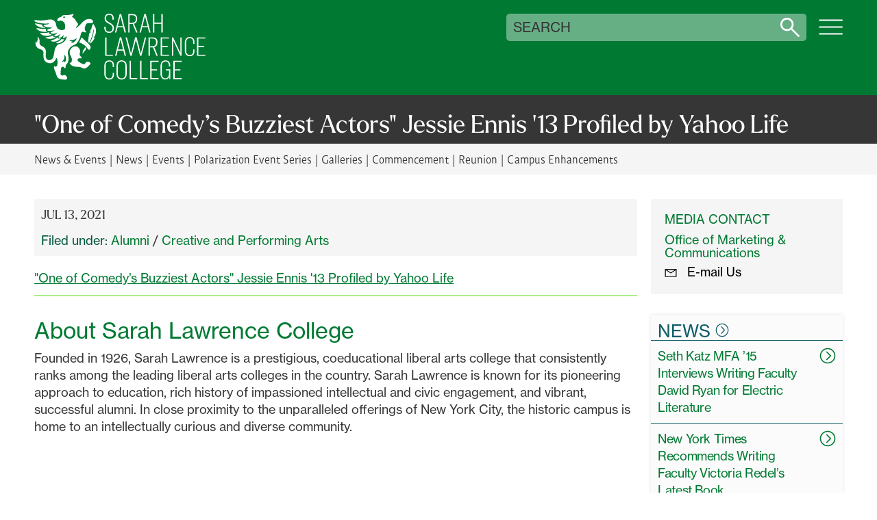

--- FILE ---
content_type: text/html; charset=UTF-8
request_url: https://www.sarahlawrence.edu/news-events/news/2021-07-13-one-of-comedys-buzziest-actors-jessie-ennis-13-profiled-by-yahoo-life-itn.html
body_size: 36786
content:
<!DOCTYPE html>
<html xmlns="http://www.w3.org/1999/xhtml" class="no-js no-es" lang="en">
    <head>
        <title>"One of Comedy’s Buzziest Actors" Jessie Ennis '13 Profiled by Yahoo Life | Sarah Lawrence College</title>
        




<script type="application/ld+json">
{
  "@context": "https://schema.org",
  "@type": "NewsArticle",
  "headline": ""One of Comedy’s Buzziest Actors" Jessie Ennis '13 Profiled by Yahoo Life",
  "image": [],
  "datePublished": "2024-09-01T01:28-04:00",
  "dateModified": "2021-07-13T17:18-04:00",
  "author": [{
        "@type":"Organization",
        "name": "Sarah Lawrence College",
        "url": "https://www.sarahlawrence.edu"
    }]
}
</script>

        
<meta charset="utf-8" />
<meta content="text/html; charset=UTF-8" http-equiv="Content-Type"/>
<meta http-equiv="X-UA-Compatible" content="IE=edge,chrome=1" />
<meta name="viewport" content="width=device-width" />
<meta name="facebook-domain-verification" content="w1sv6j5ftkxf9l8irvcjtl7ezxxyyc" />

<link rel="apple-touch-icon" sizes="180x180" href="/apple-touch-icon.png"/>
<link rel="icon" type="image/png" sizes="32x32" href="/favicon-32x32.png"/>
<link rel="icon" type="image/png" sizes="16x16" href="/favicon-16x16.png"/>
<link rel="manifest" href="/site.webmanifest"/>
<link rel="mask-icon" href="/safari-pinned-tab.svg" color="#5bbad5"/>
<meta name="msapplication-TileColor" content="#da532c"/>
<meta name="theme-color" content="#3d6229"/>


        
        
		
		


<script>
 window.SLC=window.SLC||{},document.addEventListener("readystatechange",(e=>{if("interactive"===e.target.readyState){var t=document.documentElement;if(function(){try{return new Function("(a = 0) => a"),!0}catch(e){return!1}}()){t.classList.replace("no-es","es6"),t.classList.replace("no-es6","es6"),t.classList.replace("no-js","js");const e=document.querySelectorAll(".accordion-heading");if(e.length>0)for(let t of e){let e=document.createElement("div"),o=document.createElementNS("http://www.w3.org/2000/svg","svg"),n=document.createElementNS("http://www.w3.org/2000/svg","circle"),r=document.createElementNS("http://www.w3.org/2000/svg","path"),i=document.createElementNS("http://www.w3.org/2000/svg","g");o.setAttribute("viewBox","0 0 512 512"),o.setAttribute("role","presentation"),o.setAttribute("fill","none"),o.setAttribute("stroke","#000"),o.setAttribute("stroke-width","32"),o.setAttribute("stroke-linecap","round"),o.setAttribute("stroke-linejoin","round"),n.setAttribute("cx","256"),n.setAttribute("cy","256"),n.setAttribute("r","225"),i.setAttribute("class","symbol"),o.classList.add("accordion-toggle"),e.classList.add("icon","i-down-arrow-ui7"),r.setAttribute("d","M376,226l-120,120-120-120"),i.appendChild(n),i.appendChild(r),o.appendChild(i),e.appendChild(o);let c=t.querySelector("span"),a=c.innerText,l=document.createElement("button"),d=document.createElement("div");d.append(a),l.setAttribute("aria-expanded","false"),l.setAttribute("aria-label","Toggle all "+a+" accordion sections"),l.append(d),l.append(e),t.append(l),c.remove()}const o=document.querySelectorAll(".accordion-item");if(o.length>0)for(let e of o)if(null!==e.querySelector(".panel-heading")){let t=document.createElement("div"),o=document.createElementNS("http://www.w3.org/2000/svg","svg"),n=document.createElementNS("http://www.w3.org/2000/svg","circle"),r=document.createElementNS("http://www.w3.org/2000/svg","path"),i=document.createElementNS("http://www.w3.org/2000/svg","g");o.setAttribute("viewBox","0 0 512 512"),o.setAttribute("role","presentation"),o.setAttribute("fill","none"),o.setAttribute("stroke","#000"),o.setAttribute("stroke-width","32"),o.setAttribute("stroke-linecap","round"),o.setAttribute("stroke-linejoin","round"),n.setAttribute("cx","256"),n.setAttribute("cy","256"),n.setAttribute("r","225"),i.setAttribute("class","symbol"),o.classList.add("accordion-toggle"),t.classList.add("icon","i-down-arrow-ui7"),r.setAttribute("d","M376,226l-120,120-120-120"),i.appendChild(n),i.appendChild(r),o.appendChild(i),t.appendChild(o);let c=e.querySelector(".panel-heading"),a=c.querySelector("span"),l=c.dataset.flagLabel,d=a.hasChildNodes()?a.innerHTML:a.innerText,s=e.querySelector(".accordion-content"),u=c.dataset.accordionDisplay,p=document.createElement("button"),h=document.createElement("div");if("collapsed"==u?(s.hidden=!0,p.setAttribute("aria-expanded","false")):(s.hidden=!1,p.setAttribute("aria-expanded","true")),l){let e=document.createElement("span");e.classList.add("flag-label"),e.setAttribute("aria-hidden","true"),e.append(l),p.append(e),p.classList.add("flag"),c.setAttribute("aria-label",`${l}: ${d}`)}h.innerHTML=d,p.append(h),p.append(t),c.append(p),a.remove()}const n=document.querySelectorAll(".section-heading");if(n.length>0)for(let e of n){const t=e.querySelector("h1[id], h2[id], h3[id], h4[id], h5[id], h6[id]");if(!t)continue;const o=t.getAttribute("id");if(!o)continue;const n=t.textContent.trim(),r=document.createElement("button");r.setAttribute("type","button"),r.setAttribute("tabindex","0"),r.setAttribute("aria-label",`Copy link to ${n} section`),r.classList.add("heading-link");const i=document.createElement("span");i.classList.add("sr-only"),i.textContent="Copy link to ",r.appendChild(i);const c=document.createElement("div");c.classList.add("icon","heading-link-icon"),c.setAttribute("aria-hidden","true");const a=document.createElementNS("http://www.w3.org/2000/svg","svg");a.setAttribute("viewBox","0 0 24 24"),a.setAttribute("fill","none"),a.setAttribute("stroke","currentColor"),a.setAttribute("stroke-width","2"),a.setAttribute("stroke-linecap","round"),a.setAttribute("stroke-linejoin","round");const l=document.createElementNS("http://www.w3.org/2000/svg","path");l.setAttribute("d","M10 13a5 5 0 0 0 7.54.54l3-3a5 5 0 0 0-7.07-7.07l-1.72 1.71");const d=document.createElementNS("http://www.w3.org/2000/svg","path");d.setAttribute("d","M14 11a5 5 0 0 0-7.54-.54l-3 3a5 5 0 0 0 7.07 7.07l1.71-1.71"),a.appendChild(l),a.appendChild(d),c.appendChild(a),r.appendChild(c),e.insertBefore(r,t);const s=e=>{e.preventDefault();const n=`${window.location.origin}${window.location.pathname}${window.location.search}#${o}`;if(window.history.pushState(null,"",`#${o}`),navigator.clipboard&&navigator.clipboard.writeText)navigator.clipboard.writeText(n).then((()=>{console.log("URL copied to clipboard:",n)})).catch((e=>{console.error("Failed to copy URL to clipboard:",e)}));else{const e=document.createElement("textarea");e.value=n,document.body.appendChild(e),e.select();try{document.execCommand("copy"),console.log("URL copied to clipboard (fallback):",n)}catch(e){console.error("Failed to copy URL to clipboard (fallback):",e)}document.body.removeChild(e)}t.scrollIntoView({behavior:"smooth",block:"start"})};r.addEventListener("click",s),e.addEventListener("touchstart",(function(o){o.target===t||t.contains(o.target)||(document.querySelectorAll(".section-heading.touched").forEach((t=>{t!==e&&t.classList.remove("touched")})),e.classList.toggle("touched"))})),document.addEventListener("touchstart",(function(t){e.contains(t.target)||e.classList.remove("touched")}))}SLC.formswitch=SLC.formswitch||{},SLC.formswitch.controller=document.querySelector(".form-switch"),SLC.formswitch.controller&&(SLC.formswitch.controller.hidden=!1,SLC.formswitch.controller.addEventListener("change",(e=>{const t=e.target,o=document.querySelector(`.cpt-form[data-id="${t.value}"]`);o&&(o.hidden=!1);document.querySelectorAll(".cpt-multiform .cpt-form").forEach((e=>{e.dataset.id!==t.value&&(e.hidden=!0)}))})))}if("undefined"!=typeof Sentry){switch(window.location.hostname){case"a11y-dev.sarahlawrence.edu":sentryEnv="a11yDev";break;case"test.sarahlawrence.edu":sentryEnv="test";break;case"pending.sarahlawrence.edu":sentryEnv="staging";break;default:sentryEnv="production"}Sentry.init({environment:sentryEnv,ignoreErrors:["TypeError: Failed to fetch","TypeError: NetworkError when attempting to fetch resource."]});const e=document.querySelectorAll(".cpt-accordion");let t=[];if(e.length>0)for(let o of e)0===o.querySelectorAll(".accordion-item").length&&t.push(o);t.length>0&&(Sentry.captureException(new Error(`Found ${t.length} empty accordions on page: ${window.location.href}`)),console.log(`Found ${t.length} empty accordions on page: ${window.location.href}`));const o=document.querySelector(".tpl-discipline");if(o){const e=o.querySelector(".cpt-intro"),t=o.querySelector(".cpt-disciplines");e&&0===e.innerHTML.trim().length&&(Sentry.captureException(new Error(`Found empty intro on page: ${window.location.href}`)),console.log(`Found empty intro on page: ${window.location.href}`)),t&&0===t.innerHTML.trim().length&&(Sentry.captureException(new Error(`Found empty cpt-disciplines on page: ${window.location.href}`)),console.log(`Found empty cpt-disciplines on page: ${window.location.href}`))}const n=document.querySelector(".tpl-faculty-bio");if(n){0===n.querySelector(".rgn-primary").querySelectorAll(".cpt-body, .cpt-accordion").length&&(Sentry.captureException(new Error(`Found empty faculty bio on page: ${window.location.href}`)),console.log(`Found empty faculty bio on page: ${window.location.href}`))}}}})); 
</script>

		
		


 <link rel="preconnect" href="https://ajax.googleapis.com" />
<link rel="preconnect" href="https://www.googletagmanager.com" />
<link rel="preconnect" href="https://www.googleadservices.com" /> 


		
 <!-- Hotjar Tracking Code for https://www.sarahlawrence.edu -->
<script>
    (function(h,o,t,j,a,r){
        h.hj=h.hj||function(){(h.hj.q=h.hj.q||[]).push(arguments)};
        h._hjSettings={hjid:5043698,hjsv:6};
        a=o.getElementsByTagName('head')[0];
        r=o.createElement('script');r.async=1;
        r.src=t+h._hjSettings.hjid+j+h._hjSettings.hjsv;
        a.appendChild(r);
    })(window,document,'https://static.hotjar.com/c/hotjar-','.js?sv=');
</script>
<!-- Google Tag Manager -->
<script>(function(w,d,s,l,i){w[l]=w[l]||[];w[l].push({'gtm.start':
new Date().getTime(),event:'gtm.js'});var f=d.getElementsByTagName(s)[0],
j=d.createElement(s),dl=l!='dataLayer'?'&l='+l:'';j.async=true;j.src=
'https://www.googletagmanager.com/gtm.js?id='+i+dl;f.parentNode.insertBefore(j,f);
})(window,document,'script','dataLayer','GTM-K9X96NXD');</script>
<!-- End Google Tag Manager -->
<script src="https://analytics.ahrefs.com/analytics.js" data-key="vvlem5i1yhLuElY5WXn8nA" async></script>
<script defer src="https://live.clive.cloud/page-views/track/356"></script>
<script defer src="/_assets/v6t/js/js.cookie.min.js"></script> 

		


 <!--  -->
<link rel="stylesheet" href="https://use.typekit.net/yox5fpp.css" />
<link rel="stylesheet" href="/_assets/ui7/css/swiper-bundle.min.css?v=1766424041">
<link rel="stylesheet" href="/_assets/ui7/css/root.min.css?v=1766424041" />
<link rel="stylesheet" href="/_assets/ui7/css/normalize.min.css?v=1766424041" />
<link rel="stylesheet" href="/_assets/ui7/css/bootstrap.min.css?v=1766424041" />
<link rel="stylesheet" href="/_assets/ui7/css/cpt-content.min.css?v=1766424041" />
<link rel="stylesheet" href="/_assets/ui7/css/cpt-indexes.min.css?v=1766424041" />
<link rel="stylesheet" href="/_assets/ui7/css/cpt-link-you.min.css?v=1766424041" />
<link rel="stylesheet" href="/_assets/ui7/css/cpt-media.min.css?v=1766424041" />
<link rel="stylesheet" href="/_assets/ui7/css/cpt-news-events.min.css?v=1766424041" />
<link rel="stylesheet" href="/_assets/ui7/css/cpt-related.min.css?v=1766424041" />
<link rel="stylesheet" href="/_assets/ui7/css/cpt-stats.min.css?v=1766424041" />
<link rel="stylesheet" href="/_assets/ui7/css/footer.min.css?v=1766424041" />
<link rel="stylesheet" href="/_assets/ui7/css/grid.min.css?v=1766424041" />
<link rel="stylesheet" href="/_assets/ui7/css/header.min.css?v=1766424041" />
<link rel="stylesheet" href="/_assets/ui7/css/modals.min.css?v=1766424041" />
<link rel="stylesheet" href="/_assets/ui7/css/nav.min.css?v=1766424041" />
<link rel="stylesheet" href="/_assets/ui7/css/00_style.min.css?v=1766424041" />
<link rel="stylesheet" href="/_assets/ui7/css/gallery.min.css?v=1766424041" /> 


		
        
        <!--<meta content="a1bc1133c0a8022b50c461866903114d" name="cascade"/>--><script type="text/javascript">var cas = "a1bc1133c0a8022b50c461866903114d";</script>
        
        <meta content="2021-07-13" name="created"/>
		
 <meta property="og:image" content="https://www.sarahlawrence.edu/_assets/images/slideshow-home.jpg" /> 

		


 <script defer="" src="https://code.jquery.com/jquery-3.6.0.min.js"></script>
<script defer="" src="/_assets/ui7/js/jquery.lazyload.min.js?v=1766424041"></script>
<script defer="" src="/_assets/ui7/js/events.min.js?v=1766424041"></script>
<script defer="" src="/_assets/ui7/js/gallery.min.js?v=1766424041"></script>
<script defer="" src="/_assets/ui7/js/modals.min.js?v=1766424041"></script>
<script defer="" src="/_assets/ui7/js/popovers.min.js?v=1766424041"></script>
<script defer="" src="/_assets/ui7/js/script.min.js?v=1766424041"></script>
<script defer="" src="/_assets/ui7/js/swiper-bundle.min.js?v=1766424041"></script>
<script defer="" src="/_assets/ui7/js/swiper-init.min.js?v=1766424041"></script>
<script defer="" src="/_assets/v6t/wicg-inert/inert.js"></script>

<script defer data-domain="sarahlawrence.edu" src="https://plausible.io/js/plausible.js"></script>
<script src="https://cdn.usefathom.com/script.js" data-site="AQUFANOV" defer></script>
<script defer src="https://apply.slc.edu/ping">/**/</script> 


    </head>
    <body class="interior">
		
 <a href="#main-container" id="skip-link">Skip to main content</a> 


        
<system-region name="DEFAULT">

<span style="display:none;"> </span>


</system-region>
		<div class="site-nav-header-container">
			<div class="site-nav-header-masthead">
				


 <header id="site-header" role="banner" class="interior">
    <div id="identifier">
        <a href="/" aria-label="SLC Home">
            <div class="icon identifier">
            <svg class="gryphon-wordmark" viewBox="0 0 324 126" role="presentation" xmlns="http://www.w3.org/2000/svg">
    <g class="mark">
        <g class="mark-college">
            <path d="M150.77 97.9101V101.32H148.35V98.3801C148.35 93.3901 145.99 90.7101 141.84 90.7101C137.69 90.7101 135.12 93.9701 135.12 98.4301V115.13C135.12 119.59 137.8 122.85 141.84 122.85C145.88 122.85 148.35 120.17 148.35 115.18V112.24H150.77V115.65C150.77 121.79 147.04 125 141.63 125C136.22 125 132.6 120.9 132.6 114.92V98.6401C132.6 92.6501 136.33 88.5601 141.74 88.5601C147.15 88.5601 150.77 91.7601 150.77 97.9101Z" />
            <path d="M174.86 98.9601V114.61C174.86 120.96 171.13 125.01 165.25 125.01C159.37 125.01 155.64 120.97 155.64 114.61V98.9601C155.64 92.6101 159.37 88.5601 165.25 88.5601C171.13 88.5601 174.86 92.6001 174.86 98.9601ZM158.16 98.9601V114.61C158.16 119.65 160.73 122.85 165.25 122.85C169.77 122.85 172.34 119.65 172.34 114.61V98.9601C172.34 93.9201 169.77 90.7201 165.25 90.7201C160.73 90.7201 158.16 93.9201 158.16 98.9601Z" />
            <path d="M182.84 89.29V122.06H194.81V124.27H180.32V89.3H182.84V89.29Z" />
            <path d="M202.9 89.29V122.06H214.87V124.27H200.38V89.3H202.9V89.29Z" />
            <path d="M235.07 89.29V91.5H221.79V105.47H232.4V107.68H221.79V122.07H235.18V124.28H219.27V89.31H235.08L235.07 89.29Z" />
            <path d="M257.22 98.8001V99.9601H254.8V98.8001C254.8 93.8601 252.44 90.7101 248.13 90.7101C243.82 90.7101 241.36 94.0201 241.36 98.8001V114.66C241.36 119.44 243.93 122.75 248.08 122.75C251.91 122.75 254.85 119.44 254.85 113.88L254.91 107.66H248.98V105.5H257.38L257.32 124.28H255.8L255.43 118.87C254.85 122.21 252.12 124.91 247.71 124.91C242.41 124.91 238.84 120.76 238.84 114.62V98.8101C238.84 92.7201 242.52 88.5701 248.19 88.5701C253.86 88.5701 257.22 92.4001 257.22 98.8101V98.8001Z" />
            <path d="M279.01 89.29V91.5H265.73V105.47H276.34V107.68H265.73V122.07H279.12V124.28H263.21V89.31H279.02L279.01 89.29Z" />
        </g>
        <g class="mark-lawrence">
            <path d="M136.76 45.01V77.78H148.73V79.99H134.24V45.02H136.76V45.01Z" />
            <path d="M218.64 79.99H216.12V45.02H223.26C229.98 45.02 232.97 47.59 232.97 53.37V55.34C232.97 59.28 230.97 62.27 226.93 63.37L233.7 79.99H231.02L224.51 63.79C224.09 63.84 223.67 63.84 223.2 63.84H218.63V79.99H218.64ZM218.64 61.69H223.1C228.04 61.69 230.45 59.06 230.45 55.18V53.52C230.45 48.9 228.3 47.22 223.05 47.22H218.64V61.69Z" />
            <path d="M255.04 45.01V47.22H241.76V61.19H252.37V63.4H241.76V77.79H255.15V80H239.24V45.03H255.05L255.04 45.01Z" />
            <path d="M262.73 45.01L276.17 74.15H276.28V45.01H278.59V79.98H276.49L262.84 50.58H262.73V79.98H260.42V45.01H262.73Z" />
            <path d="M303.01 53.63V57.04H300.59V54.1C300.59 49.11 298.23 46.43 294.08 46.43C289.93 46.43 287.36 49.69 287.36 54.15V70.85C287.36 75.31 290.04 78.57 294.08 78.57C298.12 78.57 300.59 75.89 300.59 70.9V67.96H303.01V71.37C303.01 77.51 299.28 80.72 293.87 80.72C288.46 80.72 284.84 76.62 284.84 70.64V54.36C284.84 48.37 288.57 44.28 293.98 44.28C299.39 44.28 303.01 47.48 303.01 53.63Z" />
            <path d="M323.7 45.01V47.22H310.42V61.19H321.03V63.4H310.42V77.79H323.81V80H307.9V45.03H323.71L323.7 45.01Z" />
            <path d="M152.84 79.9901H155.36L157.83 70.0701H168.44L170.91 79.9901H173.54L164.55 44.8101H161.84L152.85 79.9901H152.84ZM167.91 67.8601H158.35L163.08 48.9601H163.19L167.92 67.8601H167.91Z" />
            <path d="M192.22 49.4201L200.17 79.9901H202.63L211.74 45.0101H209.17L201.5 75.8901H201.4L193.7 44.8101H190.85L183.13 75.8901H183.02L175.36 45.0101H172.68L181.8 79.9901H184.25L192.22 49.4201Z" />
        </g>
        <g class="mark-sarah">
            <path d="M150.34 9.24001V11.24H147.87V9.35001C147.87 5.31001 146.4 2.21001 141.67 2.21001C137.63 2.21001 135.58 4.94001 135.58 8.72001C135.58 12.82 138.05 14.5 142.51 16.96C147.55 19.74 150.6 21.84 150.6 27.41C150.6 32.98 147.03 36.44 141.57 36.44C135.69 36.44 132.59 32.87 132.59 27.15V24.79H135.06V27.05C135.06 31.62 137.21 34.24 141.57 34.24C145.67 34.24 148.08 31.82 148.08 27.52C148.08 23.22 145.87 21.64 141.04 19.12C136.42 16.7 133.06 14.29 133.06 8.83001C133.06 3.95001 136.05 0.0100098 141.72 0.0100098C148.02 0.0100098 150.33 4.05001 150.33 9.25001L150.34 9.24001Z" />
            <path d="M180.29 35.71H177.77V0.73999H184.91C191.63 0.73999 194.62 3.30999 194.62 9.08999V10.65C194.62 14.59 192.62 17.99 188.58 19.09L195.35 35.71H192.67L186.16 19.51C185.74 19.56 185.32 19.56 184.85 19.56H180.28V35.71H180.29ZM180.29 17.41H184.75C189.69 17.41 192.1 14.38 192.1 10.49V9.23999C192.1 4.61999 189.95 2.93999 184.7 2.93999H180.29V17.41Z" />
            <path d="M227.12 0.73999V16.91H240.46V0.73999H242.98V35.71H240.46V19.12H227.12V35.71H224.6V0.73999H227.12Z" />
            <path d="M164.35 0.540039H161.64L152.65 35.71H155.17L157.64 25.79H168.25L170.72 35.71H173.35L164.35 0.540039ZM158.16 23.58L162.89 4.68004H163L167.73 23.58H158.17H158.16Z" />
            <path d="M210.91 0.540039H208.2L199.21 35.71H201.73L204.2 25.79H214.81L217.28 35.71H219.91L210.91 0.540039ZM204.72 23.58L209.45 4.68004H209.56L214.29 23.58H204.73H204.72Z" />
        </g>
    </g>
    <g class="grypheth">
        <g class="wing-tips">
            <path d="M49.6801 50.3001C50.5701 49.4301 51.5401 48.2301 51.5401 48.2301C51.8601 47.8301 52.0801 47.5501 52.3701 47.5701C52.6901 47.5901 52.7901 47.9601 53.3401 48.3001C53.6501 48.4901 53.9201 48.5701 54.1801 48.6401C55.4701 48.9901 56.4401 48.2501 56.6801 48.5401C56.9901 48.9301 55.5301 50.5801 55.2901 50.8601C54.6601 51.5801 53.6801 52.6801 52.0401 53.7501C51.7501 53.9401 50.2801 54.8801 48.1701 55.5501C47.1101 55.8901 46.3301 56.0101 45.8601 56.0701C45.0201 56.1801 44.2901 56.2701 43.3701 56.0701C42.6901 55.9201 41.5601 55.6801 41.5001 55.2101C41.3901 54.2801 45.6601 53.0801 48.2401 51.3901C48.8201 51.0101 49.2101 50.7601 49.6801 50.3001Z" />
            <path d="M1.38988 18.66C1.49988 18.49 1.76988 18.42 5.15988 18.98C5.76988 19.08 6.43988 19.21 7.15988 19.36C8.13988 19.57 8.12988 19.6 8.98988 19.78C10.0699 20.01 10.9999 20.15 11.5399 20.23C11.9199 20.29 12.2499 20.33 12.8499 20.42C13.5099 20.52 13.6499 20.56 13.8099 20.61C14.2199 20.75 14.7799 20.94 14.9899 21.4C14.9899 21.42 15.0499 21.62 15.1699 22.02C15.2099 22.16 15.2499 22.33 15.3099 22.55C15.3499 22.72 15.3399 22.69 15.3599 22.76C15.5199 23.34 15.7299 23.69 15.7799 23.77C15.8799 23.94 15.9999 24.09 16.1399 24.24C16.9499 25.18 18.0899 25.71 19.0799 26.05C20.0499 26.41 20.8599 26.57 20.9599 26.78C20.9799 26.78 20.9799 26.83 20.9799 26.83C20.9299 27.14 19.6299 27.16 19.6299 27.16C15.4899 27.22 12.0699 26.04 11.4899 25.83C8.80988 24.89 6.89988 24.21 4.73988 22.59C3.10988 21.35 1.00988 19.31 1.39988 18.66H1.38988Z" />
            <path d="M6.34992 30.4801C5.84992 30.0601 3.73992 28.5401 4.15992 27.6501C4.32992 27.3401 4.87992 27.4601 5.12992 27.4901C7.01992 27.6501 8.93992 27.9301 10.8099 28.2101C10.8099 28.2101 15.0499 29.1901 19.7599 29.0101C19.8899 29.0101 20.2499 29.0101 20.9699 29.0101C22.0199 29.0101 22.2499 29.0401 22.3599 29.2101C22.4999 29.4201 22.2699 29.6101 22.1399 30.4201C22.0799 30.8101 22.0199 31.2201 22.1599 31.7001C22.2599 32.0601 22.4299 32.3101 22.5199 32.4401C22.8599 32.9001 23.3299 33.1801 23.4899 33.2801C23.6499 33.3801 23.7999 33.5101 24.0499 33.6701C24.1999 33.7601 24.3399 33.8701 24.3499 34.0001C24.3399 34.1701 24.0199 34.2901 23.8599 34.3601C23.6299 34.4401 23.4299 34.4501 23.1599 34.4801C22.5999 34.5201 22.1299 34.5101 21.6999 34.5301L21.2699 34.5501C17.4699 34.5801 14.3299 33.9301 14.3299 33.9301C12.1599 33.5101 10.0299 32.8401 8.08992 31.7101C7.47992 31.3501 6.88992 30.9501 6.34992 30.5001V30.4801Z" />
            <path d="M13.7599 39.48C12.8099 38.81 10.9599 37.3 11.2699 36.62C11.4699 36.19 12.3599 36.33 15.5399 36.46C17.8599 36.56 19.0299 36.61 19.9899 36.59C21.6799 36.51 23.4199 36.45 25.6099 35.92C26.8099 35.64 28.2199 35.21 28.4199 35.58L28.4399 35.6V35.66C28.4399 35.87 28.1099 36.13 28.0799 36.63C28.0299 37.55 29.0199 38.29 29.3699 38.56C29.7699 38.86 30.4399 39.06 31.7299 39.52C32.3299 39.73 32.7199 39.85 32.7199 40.04C32.7199 40.26 32.2499 40.44 31.7199 40.65C31.2199 40.85 30.8199 40.94 30.6899 40.97C29.5399 41.24 28.9099 41.39 27.9599 41.54C27.7199 41.58 27.3599 41.62 26.6399 41.72C26.2999 41.77 26.0599 41.8 25.7599 41.83C25.7599 41.83 25.3699 41.87 24.9599 41.9C24.0199 41.98 22.9099 42.06 21.4699 41.96C21.1799 41.93 20.4899 41.87 19.6599 41.72C16.1399 41.11 14.2599 39.87 13.7399 39.48H13.7599Z" />
            <path d="M24.4001 47.13C24.1601 47.05 21.1701 46.02 21.2901 45.28C21.3701 44.76 22.9901 44.83 26.7301 44.14C29.0401 43.7 30.2001 43.47 31.2901 43.03C32.1301 42.68 34.4901 41.84 34.9901 41.53C35.0101 41.53 35.1601 41.44 35.3801 41.35C35.6401 41.27 35.8901 41.18 35.9901 41.27C36.1701 41.43 35.6501 41.95 35.7501 42.67C35.8201 43.15 36.1501 43.49 36.2801 43.63C36.6701 44.02 37.1201 44.15 37.5601 44.27C37.8901 44.36 38.1401 44.38 38.6301 44.42C39.6801 44.52 40.1901 44.44 40.2601 44.65C40.2901 44.76 40.1601 44.92 40.0601 45.03C39.9501 45.15 39.8601 45.2 39.5601 45.37C38.9101 45.73 38.6701 45.84 38.4801 45.91C38.4801 45.91 38.4101 45.95 38.3101 45.98C36.2701 46.8 34.5101 47.21 34.5101 47.21C33.4301 47.46 31.5201 47.83 29.1501 47.81C27.8601 47.79 26.3001 47.76 24.4101 47.13H24.4001Z" />
            <path d="M36.9802 53.04C36.5002 53.06 36.0002 53.07 35.3602 52.98C33.7102 52.77 31.4102 52.05 31.4402 51.38C31.4402 50.86 32.8502 50.88 35.7702 49.76C39.7702 48.2 42.3302 46.14 42.7202 45.78C42.7902 45.72 42.8502 45.65 42.9002 45.61C43.0302 45.48 43.2102 45.34 43.3702 45.21C43.6302 45.04 43.7902 44.95 43.9502 44.96C44.3602 45.03 44.2602 45.99 44.9402 46.62C45.2302 46.89 45.5402 46.98 45.8802 47.07C47.8602 47.56 49.6202 46.4 49.8802 46.76C50.0302 47 49.4202 47.64 49.0102 48.07C47.8102 49.37 46.3302 50.11 45.2002 50.69C45.1602 50.71 45.1402 50.71 45.1302 50.73C43.1202 51.7 42.1002 52.2 40.6702 52.55C39.0102 52.96 37.6502 53.02 37.0102 53.02L36.9802 53.04Z" />
        </g>
        <g class="gryphon-body">
            <path d="M69.12 92.9801C70.27 92.4101 70.66 91.0101 70.88 90.1601C71.49 87.8301 71.09 85.4201 70.41 83.1601C69.73 80.9101 68.1 79.0801 67.42 76.8301C65.84 71.6001 68.28 65.7501 73.15 63.2501C74.16 62.7301 77.22 61.1601 80.54 62.3001C84.11 63.5201 86.09 67.1901 86.58 70.0101C87.31 74.1501 84.91 75.5101 86.23 78.7501C87.42 81.6501 90.36 83.0201 89.83 84.0801C89.57 84.6001 88.65 84.7101 87.75 84.8201C86.35 84.9901 86.02 84.5701 84.91 84.7201C84.6 84.7601 82.62 85.0101 82.01 86.4101C81.16 88.3701 83.15 90.4101 84.55 91.4701C86.25 92.7501 88.11 93.7901 90.01 94.7401C90.93 95.2001 91.87 95.6401 92.88 95.7901C93.89 95.9401 95 95.7701 95.78 95.1101C96.62 94.4001 96.98 93.2501 97.73 92.4501C98.94 91.1801 100.94 91.0301 102.65 91.4101C103.7 91.6401 105.16 92.4701 105.86 93.2901C107.12 94.8001 105.82 95.9301 104.75 97.1801C103.44 98.7101 101.9 100.06 100.42 101.42C98.43 103.26 96.07 103.96 95.35 104.07C92.09 104.57 90.15 102.21 87.12 101.44C86.05 101.17 84.95 101.09 83.86 101.03C78.82 100.75 73.47 100.78 69.48 97.2301C68.16 96.0601 66.58 94.1701 67.03 93.4701C67.32 93.0201 68.14 93.4701 69.12 92.9901H69.11L69.12 92.9801Z" class="leg-background" />
            <path d="M101.32 66.9099C101.11 66.5699 101.09 66.3899 100.8 66.0399C100.66 65.8599 100.6 65.8099 100.29 65.4599C100.14 65.2999 99.9602 65.0899 99.7102 64.8099C98.9302 63.8999 98.3902 63.2399 98.1202 62.9099C97.3102 61.9599 94.8702 59.4399 91.3702 57.4099C90.6202 56.9699 88.7902 56.0199 87.7902 55.6599C87.6202 55.5999 87.4902 55.5499 87.3702 55.4899C87.0702 55.3599 86.8502 55.2399 86.7902 55.1999C85.9402 54.7299 85.1302 54.7399 84.9302 54.2999C84.7402 53.8999 85.2702 53.5199 86.1202 52.0499C86.3502 51.6599 86.6302 51.0599 87.2002 49.8699C87.7302 48.7699 87.9902 48.2099 88.2202 47.6699C88.9202 45.9899 88.9002 45.5999 89.2702 45.4599C89.9302 45.2199 90.7902 46.1599 92.0602 47.4099C93.3202 48.6499 94.6502 49.7999 95.9802 50.9699C98.6002 53.2599 101.25 55.5299 103.64 58.0599C104.75 59.2299 105.82 60.4899 106.37 62.0099C106.81 63.2399 106.86 64.6799 106.27 65.8699C105.76 66.9199 104.98 68.4999 103.62 68.5199C103.1 68.5199 102.67 68.2599 102.5 68.1799C101.86 67.7899 101.5 67.1799 101.33 66.8999L101.32 66.9099Z" class="arm-background" />
            <path d="M59.3801 125.16C60.8601 125.03 61.9301 124.42 62.1301 123.5C62.4101 122.17 62.1601 119.99 60.6301 118.32C60.3201 117.98 59.8101 117.43 58.9501 117.04C58.6901 116.93 57.8801 116.43 55.8201 116.75C54.5101 116.95 54.1401 117.53 53.0901 117.38C52.2601 117.26 51.8501 117.2 51.2301 116.86C49.4701 115.89 49.7801 113.84 49.7501 112.88C49.7001 110.87 49.9501 109.23 50.2001 108.08C50.6601 105.99 50.2501 104.69 50.5601 103.48C50.8701 102.29 51.6201 101.65 52.0801 101.33C52.5401 101.01 54.0201 100.53 55.0401 100.84C56.0001 101.12 56.4101 101.65 56.6901 102.39C56.9201 102.99 57.9701 103.77 58.8701 103.3C59.6001 102.91 58.9701 101.2 59.4201 99.13C59.7701 97.57 60.5901 96.43 61.2501 95.69C65.8801 90.86 65.0501 82.96 64.3201 79.57C64.0601 78.42 63.3401 76.66 63.3901 74.43C63.4701 71.04 64.9701 68.5 65.7401 67.22C67.6501 64.04 70.0601 62.2 71.1301 61.52C72.7301 60.51 75.4001 59.34 75.8601 59.11C79.8301 57.16 80.2501 56.12 82.3101 53.21C83.8601 51.02 84.7701 49.2 85.3201 47.99C86.6901 45.02 87.3301 42.24 87.3301 42.24C87.7801 40.25 87.8201 39.07 88.7001 37.11C89.0701 36.29 89.7501 34.96 91.0101 34.44C91.2201 34.36 91.7301 34.15 92.3701 34.23C92.9401 34.3 93.1901 34.54 93.7201 34.83C95.2201 35.63 96.6501 35.51 97.2301 35.45C97.8301 35.39 98.3501 35.35 98.4601 35.05C98.6601 34.57 97.7001 33.91 97.0601 33.17C95.2101 31.08 95.5001 27.92 95.6101 26.85C95.6501 26.43 95.7601 25.99 95.8801 25.57C95.9901 25.13 96.2801 23.92 97.0001 22.19C97.6401 20.7 97.9501 19.94 98.6201 19.35C99.1401 18.87 99.6601 18.66 99.9601 18.51C101.07 18.01 102.47 17.81 103.69 17.9C104.13 17.93 105.46 17.95 106.6 17.95C107.84 17.95 108.95 17.9 110.18 17.32C110.77 17.04 111 16.56 111.15 16.17C111.53 15.11 110.83 13.28 110.2 12.45C107.89 9.40003 102.28 10.16 101.61 10.26C99.6201 10.53 97.7501 11.27 96.0401 12.33C95.3501 12.76 94.6801 13.22 94.0301 13.71C91.6401 15.52 89.6001 17.69 87.6701 19.97C85.8901 22.07 82.1601 25.16 81.5801 25.59C79.9801 26.78 79.4601 27.1 79.3401 27.01C78.7701 26.52 79.2901 24.6 81.5601 22.63C82.1901 22.08 81.8701 22.38 82.6101 21.74C83.1801 21.24 83.2001 20.39 82.9801 19.55C82.8001 18.87 81.5601 18.04 80.8001 16.78C79.4701 14.56 78.2501 12.24 76.6401 10.22C76.5201 10.07 75.7901 9.30003 74.8001 8.49003C74.1001 7.92003 71.8901 6.31003 71.6201 6.11003C71.4401 5.98003 71.3501 5.71003 71.5001 5.50003C71.6501 5.29003 72.7401 4.20003 72.7401 4.20003C73.5501 3.00003 74.6801 0.830031 74.1301 0.320031C73.8601 0.0600306 73.3901 0.390031 71.5201 1.02003C71.5201 1.02003 69.7301 1.62003 67.7601 2.02003C67.4001 2.09003 66.1601 2.35003 64.5701 2.47003C61.5601 2.69003 60.4001 2.20003 57.2201 2.59003C56.8401 2.65003 56.5401 2.70003 56.3301 2.72003C56.3301 2.72003 51.5701 3.51003 51.1101 5.29003C50.9701 5.81003 51.0501 6.01003 51.0501 6.01003C51.0801 6.12003 51.1501 6.25003 51.1001 6.33003C51.0301 6.39003 50.8901 6.39003 50.8601 6.37003C50.4901 6.33003 46.8001 6.98003 45.1501 8.68003C43.1601 10.76 43.6301 14.24 44.3101 14.5C44.5101 14.58 44.6601 14.31 45.6701 13.96C46.2301 13.77 46.6901 13.69 47.0601 13.61C47.3601 13.56 47.9901 13.44 48.9101 13.41C50.1701 13.35 50.9201 13.31 51.8501 13.57C53.1601 13.91 54.0101 14.57 54.4001 14.88C55.4801 15.74 56.4401 16.65 56.8001 17.25C57.8601 18.99 58.1101 20.61 58.2201 21.33C58.3801 22.41 58.4801 23.59 58.4601 24.23C58.4301 25.34 58.3101 26.7 58.1301 27.81C58.0501 28.4 57.8501 29.03 57.3101 29.68C56.2401 30.97 52.6701 31.14 51.5801 31.1C49.9201 31.04 48.6701 30.68 47.9401 30.41C46.4601 29.85 45.4001 29.07 44.7401 28.51C44.7401 28.51 42.9501 26.77 41.9801 23.86C41.5901 22.68 41.7801 22.63 41.3701 20.92C40.8201 18.63 40.2401 16.17 38.4301 14.25C36.9701 12.7 35.1001 11.8 35.1001 11.8C35.0201 11.75 34.9401 11.72 34.8801 11.7C31.0801 9.97003 24.8201 11.61 24.8201 11.61C17.2901 13.07 11.4101 13.03 7.31008 12.69C5.37008 12.52 0.280079 11.98 0.0100793 13C-0.109921 13.45 0.690079 14.36 1.41008 14.8C1.51008 14.85 1.85008 15.02 2.51008 15.32C3.22008 15.65 3.58008 15.82 3.88008 15.95C4.22008 16.08 4.93008 16.39 6.22008 16.76C7.46008 17.12 9.11008 17.44 12.2701 18.02C13.3201 18.21 14.3501 18.39 15.4001 18.49C19.1401 18.88 23.1501 18.76 24.5601 18.68C25.3201 18.63 25.9001 18.64 27.0801 18.68C28.4101 18.74 28.5301 18.81 28.5501 18.86C28.5701 19.13 26.8701 19.77 25.2001 20.16C23.1401 20.61 21.4201 20.58 18.8901 21.5C18.1601 21.76 17.7901 21.94 17.7301 22.26C17.5701 23.18 20.2301 24.43 21.6101 24.94C24.2001 25.95 26.4901 26.03 26.9201 26.04C28.7501 26.1 30.5701 26.22 32.4001 26.24C32.7101 26.24 33.6501 26.24 33.7101 26.51C33.7401 26.68 33.4101 26.88 33.0601 27.09C32.8201 27.24 32.5601 27.38 31.4601 27.8C31.2301 27.89 31.1201 27.94 31.0701 27.96C30.2101 28.27 29.5501 28.43 29.3001 28.49C28.0901 28.77 26.8801 29.05 25.7001 29.77C25.0001 30.21 24.3601 30.62 24.3701 31.09C24.4201 32.09 27.0801 32.64 27.3101 32.69C27.3101 32.69 29.0301 33.05 31.7701 32.72C32.7201 32.59 32.6601 32.54 35.2301 32.11C37.8001 31.69 38.3301 31.66 38.3601 31.79C38.3801 31.85 38.3101 31.95 37.0701 32.61C35.8701 33.24 34.9501 33.61 34.6101 33.75C34.0301 34 30.5701 35.54 30.7201 36.63C30.8001 37.28 32.1501 37.57 33.1701 37.78C35.1101 38.22 36.7401 37.97 37.8001 37.78C39.5301 37.48 41.2201 36.9 41.7401 36.73C43.0701 36.27 43.6301 35.98 43.7101 36.11C44.0701 36.62 37.1301 41.16 37.8101 42.61C38.2001 43.45 41.1301 43.01 42.9301 42.42C44.5501 41.86 46.0501 40.91 46.9401 40.34C48.5901 39.28 49.3101 38.57 49.5201 38.73C49.9901 39.16 45.3501 44.2 46.3701 45.49C46.9601 46.23 49.2501 45.46 50.2601 45.02C51.2601 44.56 51.9201 44 53.0901 42.99C55.0101 41.35 55.7601 40.3 56.0201 40.45C56.4801 40.74 53.4701 45.31 54.5301 46.31C55.0301 46.78 56.2601 46.28 56.6001 46.14C57.8901 45.61 59.4801 44.13 59.9701 43.53C60.0401 43.45 60.2501 43.2 60.6001 43.12C60.8201 43.07 61.0401 43.12 61.1201 43.18C61.6801 43.51 60.8401 46.45 59.3401 49.38C57.2901 53.38 53.4101 56.7 46.9001 57.8C44.6701 58.17 43.2201 60.07 41.7901 62.05C40.2501 64.18 39.4001 66.28 39.0401 67.4C38.1201 70.33 37.9401 73.42 37.3601 76.42C36.4201 81.32 35.7801 84.67 33.0401 86.65C32.6401 86.95 30.2601 88.6 27.3001 88.1C26.7501 88 25.3101 87.72 24.1201 86.68C20.2101 83.29 22.2101 75.3 22.0501 71.77C21.9901 70.12 21.7401 68.6 20.8401 66.94C17.4801 60.76 11.3401 62.66 10.1301 56.5C9.76008 54.62 10.0701 53.56 10.1301 51.83C10.2701 47.86 7.56008 44.69 6.61008 44.35C6.55008 44.33 6.37008 44.27 6.26008 44.33C6.04008 44.5 6.26008 45.02 6.36008 45.67C6.80008 48.54 6.46008 49.28 5.73008 51.83C5.19008 53.7 5.73008 55.31 5.20008 55.35C4.09008 55.39 4.47008 52.62 3.72008 52.36C3.07008 52.16 2.00008 55.5 2.57008 58.54C2.95008 60.65 4.00008 62.13 4.55008 62.86C5.89008 64.72 7.43008 65.69 7.91008 65.98C8.93008 66.6 9.18008 66.5 11.0201 67.26C13.7301 68.39 15.4001 69.08 16.4201 70.43C17.4601 71.84 17.5001 73.41 17.4101 75.03C16.7901 85.46 18.6201 91.63 26.9001 93.69C28.7601 94.15 30.3701 94.06 31.3001 93.95C31.3001 93.95 31.9701 93.85 31.9801 93.84C32.1701 93.81 33.7601 93.53 35.5201 92.47C36.8901 91.65 37.8201 90.69 38.3901 90C38.8001 89.51 39.4301 88.69 40.1101 87.61C41.2901 85.73 41.8201 84.26 42.3501 84.35C42.5701 84.39 42.6901 84.66 42.8401 85.07C43.6101 87.16 43.7801 88.94 43.7901 89.05C43.9401 90.61 44.0001 91.39 44.0101 92.55C44.0101 93.84 44.0101 95.15 43.6501 96.79C43.3301 98.31 43.1301 99.13 42.3701 99.79C41.8101 100.27 40.7701 100.81 39.8701 100.5C38.9701 100.19 38.8201 99.27 38.3401 99.33C37.6701 99.42 37.4201 101.33 37.4001 101.51C37.1901 103.25 37.7101 104.74 38.1501 105.95C38.3901 106.62 38.3901 106.49 39.0701 108.12C39.0701 108.12 39.6501 109.51 40.2201 111.04C41.5201 114.5 41.2101 114.7 42.1001 116.78C42.8101 118.44 43.4601 120.73 45.2601 122.15C46.3301 122.99 47.5501 123.52 47.6501 123.57C47.9901 123.71 48.4901 123.9 49.8201 124.23C50.8501 124.48 51.9001 124.81 53.7601 125.01C55.6201 125.21 57.9001 125.27 59.3801 125.14V125.16ZM66.5301 50.2C66.6701 49.72 68.8201 50.6 72.3301 49.96C73.1401 49.81 74.9301 49.48 76.9801 48.43C78.9501 47.42 79.6601 46.52 79.9501 46.75C80.4501 47.14 79.0601 50.09 77.0601 52.3C76.5301 52.89 75.6001 53.89 74.1201 54.66C71.9601 55.77 69.7601 55.79 69.6901 55.47C69.6401 55.27 70.4301 55.02 71.3601 53.9C71.6601 53.54 72.1501 52.95 72.0001 52.64C71.8601 52.34 71.2101 52.45 70.9101 52.47C68.7301 52.68 66.3601 50.72 66.5201 50.18L66.5301 50.2ZM55.6801 7.85003C54.9601 7.56003 54.2501 6.80003 54.3801 6.33003C54.4401 6.10003 54.6901 6.01003 55.0601 5.88003C56.0501 5.53003 56.4601 5.88003 57.6601 5.66003C58.2401 5.56003 58.4301 5.43003 58.5601 5.57003C58.8201 5.86003 58.4501 6.91003 57.7701 7.49003C57.2101 7.97003 56.4001 8.14003 55.6801 7.85003ZM55.2201 88.05C58.4701 83.69 56.3801 78.59 57.3801 78.47C58.1001 78.39 59.1501 80.98 59.3501 81.48C60.4101 84.1 60.1401 86.29 60.0001 87.35C59.9701 87.54 59.8301 88.55 59.3401 89.79C59.3401 89.79 58.6101 91.63 57.2101 92.46C57.1001 92.52 56.8701 92.65 56.7301 92.58C56.4801 92.46 56.7801 91.89 56.6601 90.99C56.5901 90.47 56.5601 90.21 56.3601 90.13C55.8601 89.92 55.0601 91.08 53.0601 91.74C52.5801 91.9 52.1901 92.03 52.0601 91.91C51.6901 91.57 53.9301 89.77 55.2101 88.05H55.2201Z" class="body-foreground" />
        </g>
        <g class="quill">
            <path d="M96.4602 63.93C96.6102 63.93 96.6502 64.02 97.3602 64.8C98.1402 65.67 98.4102 65.91 98.3902 66.3C98.3902 66.43 98.3002 66.57 98.1502 66.87C97.9202 67.31 96.9702 68.81 96.9202 68.87C96.1702 69.86 95.7802 70.68 93.8002 73.1C93.8002 73.1 91.3402 76.11 90.7002 75.87H90.6902C90.4502 75.71 91.7702 73.86 91.8702 72.19C91.8702 72.03 91.9702 72.13 91.7702 71.12C91.5802 70.11 92.5002 69.9 93.2302 68.88C93.9602 67.86 93.7502 68.25 94.6402 66.73C95.5002 65.27 96.0702 63.92 96.4702 63.93H96.4602Z" class="nib" />
            <path d="M106.2 55.9499C106.54 55.8099 107.01 55.6099 107.62 55.3699C108.23 55.1399 108.94 55.0499 109.22 54.9899C109.24 54.9399 109.27 54.8899 109.28 54.8399C109.1 54.6999 108.22 54.6499 107.97 54.6499C107.72 54.6499 107.75 54.1599 108.09 53.9999C110.19 53.0299 111.61 50.8299 112.85 48.7699C113.39 47.8699 113.81 47.1799 114.14 46.7699C114.47 46.3499 114.73 45.8699 114.53 45.6799C114.33 45.4899 113.28 46.1099 112.06 46.9899C112.03 46.9599 112 46.9399 111.98 46.9099C112.03 46.8199 112.12 46.6299 112.12 46.6299C112.12 46.6299 112.49 46.0999 113.17 44.9599C114.4 42.8899 115.32 40.7499 115.96 38.5699C116.91 35.3099 117.06 32.2499 116.51 29.3699C116.17 27.6099 115.64 25.9699 114.83 24.5099C114.14 23.2799 113.18 22.1199 112.75 21.2099C112.32 20.2999 112.27 18.8699 111.86 19.1199C111.45 19.3699 110.5 20.6299 110 21.7199C109.1 23.6599 108.29 26.1699 108.31 27.6699C108.32 28.8899 108.37 29.1099 108.36 29.6699C108.36 30.1799 107.45 28.3499 107.21 29.0699C106.97 29.7799 106.71 30.5699 106.31 31.7399C106.07 32.4599 105.94 32.8099 105.89 33.0399C105.71 33.7799 105.77 34.7599 105.84 35.1799C105.91 35.5999 106.11 36.2299 106.32 36.6099C106.67 37.1999 106.78 37.9299 106.69 37.9899C106.6 38.0499 106.51 37.5699 106.17 37.1999C105.86 36.8799 105.45 36.4999 105.45 36.4999C105.45 36.4999 104.74 35.6299 104.48 36.5599C104.22 37.4899 103.4 39.9299 103.37 41.2899C103.35 42.1299 103.77 43.0399 104.17 43.6299C104.25 43.7599 104.33 43.8899 104.41 44.0199C104.38 44.0599 104.76 44.3199 104.32 44.1299C103.88 43.9399 103.21 43.0199 102.93 42.7999C102.66 42.5799 102.63 44.6799 102.63 44.7199C102.55 46.4599 102.61 46.6899 102.5 48.4399C102.36 50.5799 101.76 52.5499 102.66 54.1899C102.84 54.5099 103.06 54.8099 103.27 55.1099C103.46 55.3699 103.58 55.3399 103.79 54.9499C104.06 54.4299 104.55 53.9199 105.38 52.4799C106.21 51.0399 106.54 49.9899 107.19 48.2699C107.97 46.2399 108.67 44.1999 109.31 42.1499C110.3 38.9699 111.24 35.8899 111.42 32.7999C111.48 31.7999 111.54 30.7499 111.52 29.7599C111.52 29.5999 111.52 29.4299 111.52 29.1799C111.89 29.3699 111.94 29.7199 112.04 30.0199C112.63 31.8099 112.47 33.8499 112.15 35.9399C111.65 39.2199 110.7 42.5299 109.47 45.8299C107.51 52.3499 104.23 56.0699 104.75 56.8599C104.93 57.0199 105.87 56.0999 106.2 55.9599H106.19L106.2 55.9499Z" class="feather" />
        </g>
    </g>
</svg>            </div>
        </a>
    </div>
    <div class="abbreviated-navigation-utilities">
        <form role="search" id="site-search" action="/search/">
            <nav aria-label="Topics" id="topic-navigation">
                <a href="/admissions/">Admissions</a>
                <a href="/academics/">Academics</a>
                <a href="/student-life/">Student Life</a>
                <a href="/about/">About</a>
                <a href="/alumni/">Alumni</a>
                <a href="/giving/">Give</a>
            </nav>
            <div class="site-search-group header-search-group">
                <label for="search-criteria">Search</label>
                <input type="search" id="search-criteria" name="q">
                <button aria-label="Search sarahlawrence.edu">
                    <span class="icon i-search-ui7">
                        <svg role="presentation" xmlns="http://www.w3.org/2000/svg" version="1.1" viewBox="0 0 512 512"
                            stroke="#111" stroke-linecap="round" stroke-linejoin="round" stroke-width="32" fill="none">
                            <circle class="lense" cx="176.2" cy="176.2" r="153.3" />
                            <line class="handle" x1="284.5" y1="284.5" x2="485.5" y2="485.5" />
                        </svg>
                    </span>
                </button>
            </div>
        </form>
        <div class="utilities">
            <button id="menu-button" aria-label="Open SLC site navigation menu" aria-expanded="false">
                <div id="nav-icon"><svg class="searchburger" role="presentation" xmlns="http://www.w3.org/2000/svg" viewBox="0 0 322.81 416">
                      <g class="slc-label">
                        <path
                          d="M89.63,375.35c0,22.49-15.35,36.54-42.16,36.54-28.54,0-42.16-12.76-43.24-36.54l16.43-3.03c.86,18.16,7.57,24.21,26.81,24.21,17.51,0,24.86-6.49,24.86-20.32,0-12.76-6.05-19.89-20.76-26.38l-13.4-5.84c-21.19-8.86-29.62-20.32-29.62-38.27,0-21.4,15.35-35.24,38.92-35.24,25.51,0,37.4,10.59,39.35,30.7l-16.65,3.46c-1.51-12.97-8-18.59-22.92-18.59s-21.4,6.92-21.4,19.03c0,10.81,4.76,17.08,18.16,22.92l13.4,5.62c23.13,9.95,32.21,21.19,32.21,41.73Z" />
                        <polygon
                          points="126.3 409.72 126.3 272.65 143.81 272.65 143.81 394.37 205 394.37 203.05 409.72 126.3 409.72" />
                        <path
                          d="M282.61,411.88c-35.46,0-57.08-25.3-57.08-68.54s24.65-72.86,61.83-72.86c10.38,0,18.81,1.3,28.75,4.11l-3.68,16c-7.78-2.81-16-4.54-25.94-4.54-26.16,0-42.81,19.67-42.81,56.21,0,32.65,13.4,54.05,40.86,54.05,10.38,0,20.97-3.24,28.97-6.92l4.97,14.27c-12.32,5.62-24.43,8.22-35.89,8.22Z" />
                      </g>
                      <g class="burger-close" hidden="">
                        <path d="M55.69,222.84L269.52,9" fill="none" stroke="#000" stroke-linecap="round"
                          stroke-width="18" />
                        <path d="M55.69,9l213.84,213.84" fill="none" stroke="#000" stroke-linecap="round"
                          stroke-width="18" />
                      </g>
                      <g class="burger-standard">
                        <path d="M11.4,23.61h302.41" fill="none" stroke="#000" stroke-linecap="round" stroke-width="18" />
                        <path d="M11.4,115.92h302.41" fill="none" stroke="#000" stroke-linecap="round" stroke-width="18" />
                        <path d="M11.4,208.22h302.41" fill="none" stroke="#000" stroke-linecap="round" stroke-width="18" />
                      </g>
                      <g class="combo-mode" hidden="">
                        <g class="burger-silhouette">
                          <path d="M9,23.61h99.22" fill="none" stroke="#000" stroke-linecap="round" stroke-width="18" />
                          <path d="M9,115.92h79.38" fill="none" stroke="#000" stroke-linecap="round" stroke-width="18" />
                          <path d="M9,208.22h202.41" fill="none" stroke="#000" stroke-linecap="round" stroke-width="18" />
                        </g>
                        <g class="search">
                          <circle cx="195.88" cy="87.09" r="57.86" fill="none" stroke="#111" stroke-linecap="round"
                            stroke-linejoin="round" stroke-width="18" />
                          <line x1="236.75" y1="127.96" x2="312.61" y2="203.82" fill="none" stroke="#111"
                            stroke-linecap="round" stroke-linejoin="round" stroke-width="18" />
                        </g>
                      </g>
                    </svg>
                </div>
                <span>Menu</span>
            </button>
        </div>
    </div>
</header> 

				
 <section aria-label="Site Navigation Menu" id="site-navigation-menu" hidden="">
            <div id="site-nav" class="site-nav">
                <div class="nav-inner">
                    <div class="nav-search-quicklinks">
                        <div class="header-search">
                            <form id="header-search-form" action="/search/">
                                <label for="header-search-box">Search</label>
                                <input id="header-search-box" name="q" type="search" aria-label="Enter search criteria" role="searchbox">
                                <div class="header-search-btn-wrap">
                                    <button type="submit" id="submit" value="submit" aria-label="Submit site search">
                                        <span class="icon i-search-ui7">
                                            <svg role="presentation" xmlns="http://www.w3.org/2000/svg" version="1.1" viewBox="0 0 512 512" stroke="#111" stroke-linecap="round" stroke-linejoin="round" stroke-width="32" fill="none">
                                                <circle class="lense" cx="176.2" cy="176.2" r="153.3" />
                                                <line class="handle" x1="284.5" y1="284.5" x2="485.5" y2="485.5" />
                                            </svg>
                                        </span>
                                    </button>
                                </div>
                            </form>
                        </div>
                        <div class="quick-button">
                            <button id="quick-button" aria-expanded="false"><span>Quick Links</span>
                                <span class="icon i-down-arrow-ui7">
                                            <svg role="presentation" xmlns="http://www.w3.org/2000/svg" version="1.1" viewBox="0 0 512 512" fill="none" stroke="#000" stroke-linecap="round" stroke-linejoin="round" stroke-width="32">
                                                <circle class="circle" cx="256" cy="256" r="225" />
                                                <g class="symbol">
                                                    <path class="chevron" d="M376,226l-120,120-120-120" />
                                                </g>
                                            </svg>
                                        </span>
                            </button>
                        </div>
                        <nav id="quick-nav" aria-label="Quick Links Menu">
                            <ul>
                                <li><a href="https://my.slc.edu/" aria-label="MySLC login page">MySLC</a></li>
                                <li><a href="/webmail/index.html" aria-label="SLC Webmail">Webmail</a></li>
                                <li><a href="https://my.slc.edu/ICS/Campus_Life/Departments/Help_Desk/" aria-label="SLC Help Desk">Help Desk</a></li>
                                <li><a href="/library/index.html" aria-label="Esther Raushenbush Library">Library</a></li>
                                <li><a href="/about/visit/index.html" aria-label="Information about visiting the College">Maps</a></li>
                                <li><a href="/news-events/events/index.html" aria-label="SLC Calendar Events">Calendar</a></li>
                                <li><a href="/human-resources/index.html" aria-label="SLC Human Resources">Human Resources</a></li>
                                <li><a href="/campus-safety/index.html" aria-label="SLC Safety and Security">Safety &amp; Security</a></li>
                                <li><a href="/about/offices-services-and-centers/index.html" aria-label="A directory of SLC Offices, Services, and Centers">Directory</a></li>
                            </ul>
                        </nav>
                    </div>

                    <div class="container">
                        <nav id="nav-main" class="main-nav-wrapper" aria-label="Main">
                            <div class="nav-section">
                                <h2><a href="/about/index.html">About the College</a><button class="menu-button" aria-expanded="false" aria-label="Expand About SLC navigation">
                                        <span class="icon i-down-arrow-ui7">
                                            <svg role="presentation" xmlns="http://www.w3.org/2000/svg" version="1.1" viewBox="0 0 512 512" fill="none" stroke="#000" stroke-linecap="round" stroke-linejoin="round" stroke-width="32">
                                                <circle class="circle" cx="256" cy="256" r="225" />
                                                <g class="symbol">
                                                    <path class="chevron" d="M376,226l-120,120-120-120" />
                                                </g>
                                            </svg>
                                        </span>
                                    </button></h2>
                                <ul class="nav-section-items mobile-collapsed">
                                    <li><a href="/about/index.html" aria-label="A quick introduction to the College">At-a-Glance</a></li>
                                    <li><a href="/about/history/index.html" aria-label="College History">SLC100: Our Centennial</a></li>
                                    <li><a href="/about/mission/index.html" aria-label="The College's Mission, Vision and Value">Mission, Vision &amp; Value</a></li>
                                    <li><a href="/about/leadership/index.html">College Leadership</a></li>
                                    <li><a href="/about/diversity/index.html">Diversity, Equity, and Inclusion</a></li>
                                    <li><a href="/gdpr/index.html">GDPR Data Policy</a></li>
                                    <li><a href="/about/pop-culture/index.html">Sarah Lawrence in Pop Culture</a></li>
                                    <li><a href="/about/offices-services-and-centers/index.html">Offices, Services &amp; Centers</a></li>
                                    <li><a href="/about/visit/index.html">Visit the College</a></li>
                                    <li><a href="/website-accessibility/index.html">Website Accessibility</a></li>
                                </ul>
                            </div>
                            <div class="nav-section">
                                <h2><a href="/academics/index.html" aria-label="Academics at Sarah Lawrence">Academics</a><button class="menu-button" aria-expanded="false" aria-label="Expand Academics navigation">
                                        <span class="icon i-down-arrow-ui7">
                                            <svg role="presentation" xmlns="http://www.w3.org/2000/svg" version="1.1" viewBox="0 0 512 512" fill="none" stroke="#000" stroke-linecap="round" stroke-linejoin="round" stroke-width="32">
                                                <circle class="circle" cx="256" cy="256" r="225" />
                                                <g class="symbol">
                                                    <path class="chevron" d="M376,226l-120,120-120-120" />
                                                </g>
                                            </svg>
                                        </span>
                                    </button></h2>
                                <ul class="nav-section-items mobile-collapsed">
                                    <li><a href="/undergraduate/index.html" aria-label="Undergraduate Academics">Undergraduate</a></li>
                                    <li><a href="/graduate/index.html" aria-label="Learn more about Graduate Studies">Graduate Studies</a></li>
                                    <li><a href="/global-education/index.html">Global Education</a></li>
                                    <li><a href="/genomics-institute/index.html">Institute for Genomics Education, Workforce &amp; Leadership</a></li>
                                    <li><a href="/writing-institute/index.html">The Writing Institute</a></li>
                                    <li><a href="/cell/index.html">Community Engagement &amp; Lifelong Learning</a></li>
                                    <li><a href="/cdi/index.html">The Child Development Institute</a></li>
                                    <li><a href="/ecc/index.html">Early Childhood Center</a></li>
                                    <li><a href="/precollege/index.html">Precollege Programs</a></li>
                                    <li><a href="/summer/index.html">Summer Programs</a></li>
                                    <li><a href="/academic-calendar/index.html">Academic Calendar</a></li>
                                    <li><a href="/faculty/index.html" aria-label="The faculty directory">Faculty</a></li>
                                    <li><a href="/library/index.html" aria-label="Esther Raushenbush Library">Library</a></li>
                                </ul>
                            </div>
                            <div class="nav-section">
                                <h2><a href="/admissions/index.html" aria-label="Sarah Lawrence College Admissions portal">Admissions</a><button class="menu-button" aria-expanded="false" aria-label="Expand Admissions navigation">
                                        <span class="icon i-down-arrow-ui7">
                                            <svg role="presentation" xmlns="http://www.w3.org/2000/svg" version="1.1" viewBox="0 0 512 512" fill="none" stroke="#000" stroke-linecap="round" stroke-linejoin="round" stroke-width="32">
                                                <circle class="circle" cx="256" cy="256" r="225" />
                                                <g class="symbol">
                                                    <path class="chevron" d="M376,226l-120,120-120-120" />
                                                </g>
                                            </svg>
                                        </span>
                                    </button></h2>
                                <ul class="nav-section-items mobile-collapsed">
                                    <li><a href="/admission/index.html" aria-label="Undergraduate Admissions">Undergraduate</a></li>
                                    <li><a href="/graduate/admissions/index.html" aria-label="Apply to Graduate Studies">Graduate</a></li>
                                    <li><a href="/student-accounts/tuition-and-costs.html" aria-label="Tuition and Costs">Tuition &amp; Costs</a></li>
                                    <li><a href="/financial-aid/index.html">Financial Aid</a></li>
                                    <li><a href="/inquire/index.html">Request More Information</a></li>
                                </ul>
                            </div>
                            <div class="nav-section">
                                <h2><a href="/student-life/index.html">Student Life</a><button class="menu-button" aria-expanded="false" aria-label="Expand About SLC navigation">
                                        <span class="icon i-down-arrow-ui7">
                                            <svg role="presentation" xmlns="http://www.w3.org/2000/svg" version="1.1" viewBox="0 0 512 512" fill="none" stroke="#000" stroke-linecap="round" stroke-linejoin="round" stroke-width="32">
                                                <circle class="circle" cx="256" cy="256" r="225" />
                                                <g class="symbol">
                                                    <path class="chevron" d="M376,226l-120,120-120-120" />
                                                </g>
                                            </svg>
                                        </span>
                                    </button></h2>
                                <ul class="nav-section-items mobile-collapsed">
                                    <li><a href="/student-life/housing-and-dining/index.html">Housing &amp; Dining</a></li>
                                    <li><a href="/student-life/student-involvement/index.html">Student Involvement</a></li>
                                    <li><a href="/student-life/nyc-and-local-area/index.html">NYC &amp; Local Area</a></li>
                                    <li><a href="/student-life/career-services/index.html">Career Services</a></li>
                                    <li><a href="/student-life/community-partnerships/index.html">Community Partnerships</a></li>
                                    <li><a href="/health-and-wellness/index.html">Health &amp; Wellness</a></li>
                                    <li><a href="/campus-safety/index.html">Campus Safety</a></li>
                                </ul>
                            </div>
                            <div class="nav-section">
                                <h2><a href="/alumni/index.html" aria-label="The Alumni Community">Alumni</a><button class="menu-button" aria-expanded="false" aria-label="Expand Alumni navigation">
                                        <span class="icon i-down-arrow-ui7">
                                            <svg role="presentation" xmlns="http://www.w3.org/2000/svg" version="1.1" viewBox="0 0 512 512" fill="none" stroke="#000" stroke-linecap="round" stroke-linejoin="round" stroke-width="32">
                                                <circle class="circle" cx="256" cy="256" r="225" />
                                                <g class="symbol">
                                                    <path class="chevron" d="M376,226l-120,120-120-120" />
                                                </g>
                                            </svg>
                                        </span>
                                    </button></h2>
                                <ul class="nav-section-items mobile-collapsed">
                                    <li><a href="/alumni/connect/index.html" aria-label="Connecting to the Alumni Community">Connect</a></li>
                                    <li><a href="/__archived/alumni/news/index.html" aria-label="Alumni News">News</a></li>
                                    <li><a href="/alumni/events/index.html" aria-label="Alumni Events">Events</a></li>
                                    <li><a href="/alumni/reunion/index.html" aria-label="Alumni Reunion">Reunion</a></li>
                                    <li><a href="/alumni/volunteer/index.html" aria-label="Volunteer with Sarah Lawrence College">Give Back</a></li>
                                    <li><a href="/alumni/services-benefits/index.html">Services &amp; Benefits</a></li>
                                    <li><a href="/magazine/index.html" id="magazine-link"><em>Sarah Lawrence</em> Magazine</a></li>
                                </ul>
                            </div>
                            <div class="nav-section">
                                <h2><a href="/giving/index.html" aria-label="Support the Sarah Lawrence community">Giving</a><button class="menu-button" aria-expanded="false" aria-label="Expand Giving navigation">
                                        <span class="icon i-down-arrow-ui7">
                                            <svg role="presentation" xmlns="http://www.w3.org/2000/svg" version="1.1" viewBox="0 0 512 512" fill="none" stroke="#000" stroke-linecap="round" stroke-linejoin="round" stroke-width="32">
                                                <circle class="circle" cx="256" cy="256" r="225" />
                                                <g class="symbol">
                                                    <path class="chevron" d="M376,226l-120,120-120-120" />
                                                </g>
                                            </svg>
                                        </span>
                                    </button></h2>
                                <ul class="nav-section-items mobile-collapsed">
                                    <li><a href="https://alum.slc.edu/give" aria-label="Give a one-time or monthly gift">Make a Gift</a></li>
                                    <li><a href="/giving/ways-to-give/index.html">Ways to Give</a></li>
                                    <li><a href="/giving/fund/index.html" aria-label="The annual fund"><em>The Fund for Sarah Lawrence</em></a></li>
                                    <li><a href="/giving/planned/index.html" aria-label="Gift Planning">Gift Planning</a></li>
                                    <li><a href="/giving/endowment/index.html" aria-label="Support the Endowment">Endowment</a></li>
                                    <li><a href="/giving/young-alumni/index.html">Young Alumni</a></li>
                                    <li><a href="/giving/reunion/index.html">Reunion Giving</a></li>
                                    <li><a href="/giving/grants/index.html">Foundation, Government &amp; Corporate Relations</a></li>
                                </ul>
                            </div>
                            <div class="nav-section">
                                <h2><a href="/news-events/index.html" aria-label="The News and Events portal">News &amp; Events</a><button class="menu-button" aria-expanded="false" aria-label="Expand News and Events navigation">
                                        <span class="icon i-down-arrow-ui7">
                                            <svg role="presentation" xmlns="http://www.w3.org/2000/svg" version="1.1" viewBox="0 0 512 512" fill="none" stroke="#000" stroke-linecap="round" stroke-linejoin="round" stroke-width="32">
                                                <circle class="circle" cx="256" cy="256" r="225" />
                                                <g class="symbol">
                                                    <path class="chevron" d="M376,226l-120,120-120-120" />
                                                </g>
                                            </svg>
                                        </span>
                                    </button></h2>
                                <ul class="nav-section-items mobile-collapsed">
                                    <li><a href="/news-events/news/index.html" aria-label="College News">News</a></li>
                                    <li><a href="/news-events/events/index.html" aria-label="College Events">Events</a></li>
                                    <li><a href="/news-events/galleries/index.html" aria-label="Galleries and Exhibits">Galleries</a></li>
                                    <li><a href="/news-events/building-bridges/index.html">Building Bridges Event Series</a></li>
                                    <li><a href="/news-events/campus-enhancements/index.html">Campus Enhancements</a></li>
                                    <li><a href="/news-events/commencement/index.html" aria-label="Undergraduate and Graduate Commencement">Commencement</a></li>
                                    <li><a href="/alumni/reunion/index.html" aria-label="Alumni Reunion">Reunion</a></li>
                                </ul>
                            </div>
                            <div class="nav-section">
                                <h2><a href="http://www.gogryphons.com" aria-label="The Gryphons Athletics">Athletics</a><button class="menu-button" aria-expanded="false" aria-label="Expand Gryphons Athletics navigation">
                                        <span class="icon i-down-arrow-ui7">
                                            <svg role="presentation" xmlns="http://www.w3.org/2000/svg" version="1.1" viewBox="0 0 512 512" fill="none" stroke="#000" stroke-linecap="round" stroke-linejoin="round" stroke-width="32">
                                                <circle class="circle" cx="256" cy="256" r="225" />
                                                <g class="symbol">
                                                    <path class="chevron" d="M376,226l-120,120-120-120" />
                                                </g>
                                            </svg>
                                        </span>
                                    </button></h2>
                                <div class="nav-section-items mobile-collapsed">
                                    <div><a href="http://www.gogryphons.com" aria-label="Homepage of the Gryphons">GoGryphons.com <div class="icon i-gryphon"><svg xmlns="http://www.w3.org/2000/svg" viewBox="0 0 100 100" xml:space="preserve" aria-hidden="true">
                                                    <path fill="#fff" d="M97.5 36.1c-2.4-.3-5.3-1.8-8.3-3.6 2.5-.9 4.5-2.3 5.6-3.2h.1L98 27l-3.8.4c-1 .1-2 .2-2.9.2-5 0-8.2-1.7-11.5-3.4-.9-.5-1.8-.9-2.7-1.4-.5-.2-.9-.4-1.4-.7-5-3.8-10.8-7.6-17.6-10.7-3.3-1.5-7.3-2.2-12-2.1-5 .1-8.1.9-9.1 1.1-1.3.3-2 .9-2.4 1.7-1.7.2-2.5.4-4.1.8-.7.2-1.2.6-1.6 1.2 0 .1-.1.2-.1.2-1.4-.1-3-.1-4.2 0-.2 0-.5 0-.7.1-2.8.3-5.6 1.8-6.9 3.4-1 .4-2.1 1.1-2.3 2.8-.2.1-.3.1-.5.2-2.1 1-3.2 2.7-3 4.6.5 4.9 7.7 5.4 7.8 5.4l1.1.1c-.1.1-.1.2-.2.3l-.9 1.3c-1.4-.2-3-.3-4.7-.1-.4 0-.8.1-1.3.2-1.3-.6-2.8-.9-4.2-.7-1.1.1-2.1.5-2.9 1h-1c-1.8.3-3.2 1.4-3.8 3C0 37-.5 38.3.5 40.6l.9 2.2 1.5-.4 2.3 1.9-.7-2.2c.3-.1.6-.1.9-.2.1 0 .1.1.2.1l2.3 1.5-.7-2c.5-.1.9-.2 1.4-.2.1.1.2.2.4.3l2.1 1.6-.6-2.1h.2c1.5-.1 3.7.8 3.8.8l.6.1 1.2-.8.9.1c.5.1 1.8.7 3.1 1.3.7.3 1.5.7 2.4 1.1-.9-.2-1.6-.3-2.4-.3-.5 0-1 0-1.4.1-.9.2-1.8.8-2.4 1.8-1.4.6-2.2 1.9-2.5 2.7l-.5 1.7 1.6-.6s.3-.1.8-.1c.1.3.3.6.5.8-.1.3-.1.6-.1 1 .1.8.4 1.5.9 2.2.1.7.2 1.2.2 1.3l.5 1.9h-3.7c-2.3 0-4 1.6-4.4 4L5.9 82.3c-.3 1.6.2 2.7.7 3.4.8 1.1 2 1.7 3.4 1.7h5.4c1.8 0 3.3-1 4-2.6h2.8l-5 5.8 58.3.1 5.1-5.9c1.6-.2 3.4-1.3 3.8-3.9l.7-4.6.5-3c.1-.7.1-1.4 0-2h.2l1.2-7.4s0-.1.1-.1l4.1-5.3H76.6c-.4-1.3-1.1-2.9-2.7-4.4.5.1 1.1.1 1.6.1 6.6 0 9.5-6.6 10.2-10l.4-1.9-1.8.8s-2.3 1-4.2 1c-.3 0-.6-.1-1-.2-.5-.1-1.2-.3-2-.3-.3 0-.5 0-.8.1-1.4.2-2.6.9-3.5 1.9-.8-.7-1.7-1.6-2.5-2.7.1 0 .3-.1.4-.1.8.2 1.7.3 2.6.3 2.2 0 4-.7 4.7-1.1 1.2.4 2.2.4 3.1.4h.3c1.4 0 2.7-.3 3.6-.8l.9-.5c.8.2 1.6.3 2.4.3 4.3-.1 7.7-2.3 9.4-3.6h.1l2.1-1.5-2.4-.2zm-76.8-6.5-.4-.6c-.4-.5-.6-1.2-.6-1.4 0 0 .1 0 .2-.1H20.8s.1 0 .1.1c.2.2.4.5-.2 2zm9.8 24.5c.1-.7.4-1.3.7-1.8 1.5 1.7 3.7 2.8 4.6 3.2-.4.2-.9.5-1.2.7-1.1.4-1.8 1.3-2.3 2.3H26l1.3-1.6c1.8-.6 3-1.7 3.2-2.8zm-12.8 2.1 1.2-1.6v-.1c.4.2.9.3 1.3.3.3.6.7 1.1 1.2 1.4h-3.7zm27.6 2.3c.3-.3.6-.7.8-.8l.7-.5-.1-.7v-.7c0-.2 0-.4-.1-.5l-.1-.3-.2-.1c-.6-.4-2.4-1.6-3.6-2.5.7-.5 1.8-1 2.9-1.6 2 .3 5.1-.3 5.1-.3 1.2.1 3.8 2.6 3.8 2.6s3.5.2 3.7.3c-.5.2-.8.6-1.1 1.1-.7 1.1-.8 2.7-.8 4h-11z"></path>
                                                    <path d="M73.4 55c-1.9-1.2-3.1-2.6-3.8-3.7 2.1 1.3 4.2 2 6.1 2 7.5 0 9.2-9.2 9.2-9.2s-2.4 1.1-4.7 1.1c-.4 0-.8-.1-1.2-.2-.5-.1-1.1-.2-1.7-.2h-.7c-1.3.2-2.6 1-3.3 2.2 0 .1-.1.2-.1.2-1.2-.8-2.5-2.1-3.7-3.8-.2-.3-.5-.6-.7-.9 1.1-.2 2-.6 2-.6 3.9 1.1 7.3-.8 7.3-.8 1.6.5 2.7.5 3.5.5 1.3 0 2.4-.3 3.1-.6l1.3-.7c.8.3 1.7.4 2.5.4 5-.1 8.7-3.3 8.9-3.4-3-.4-6.7-2.6-10.3-5.1 4.1-.9 7-3.5 7.2-3.6-8.6.9-12.4-2.2-17.7-4.7-.1-.1-.3-.1-.4-.2-5.2-3.9-11.4-7.9-18.6-11.1-3.1-1.4-7.1-2.1-11.6-2-4.9.1-8.1.9-8.9 1.1-1.2.3-1.8.9-2 1.6-2 .2-2.8.4-4.6.8-.8.2-1.1.9-1.2 1.7-.2 0-.4-.1-.6-.1h-.1c-1.3-.2-2.7-.4-4.2-.3-.2 0-.4 0-.6.1-2.9.4-5.4 1.9-6.4 3.3-.9.3-2 1-2 2.7-.3.1-.6.2-.9.4-1.8.9-2.7 2.2-2.5 3.8.4 4.2 6.9 4.7 7 4.7l.9.1-.5-.7c-.3-.4-.9-1.6-.6-2.2.1-.3.4-.4.9-.5h.3c.6-.1.9-.1 1.2 0l.2.2.1.1c.9.7.7 1.6-.7 4.4l-.8.7s1.5-.2 2.3-.4l-1.8 1.4c-.1 0-.1.1-.2.2-1.6-.5-3.6-.7-5.9-.4-.5.1-1 .1-1.5.2-1.2-.6-2.6-.9-4-.8-1 .1-2 .5-2.7 1.1-.4-.1-.7-.1-1 0h-.1c-1.6.3-2.7 1.2-3.1 2.6-1 1-1.4 2-.6 4l.6 1.5 1-.2.9.9c-.1-.4-.2-.8-.3-1.1h.1c.5-.1 1-.2 1.6-.4.3.3.6.6 1 .8-.1-.4-.2-.7-.3-1 .8-.2 1.7-.3 2.6-.4.3.3.6.6.9.8-.1-.4-.2-.7-.2-.9.3 0 .7-.1 1-.1 1.5-.2 3.1.4 3.7.7.2.1.3.1.4.1h.2l1.2-.8 1.3.1c.7.1 1.9.7 3.4 1.4 1.2.6 2.7 1.3 4.3 2l.1.1.3-.1c-.3.2-.6.3-.9.5l-1.5.4c-1.5-.5-2.8-.6-4.1-.4-.8.2-1.5.9-2 1.6-1.7.6-2.2 2.3-2.2 2.3s.8-.3 1.7-.1c.2.7.6 1.1.9 1.3-.2.4-.3.8-.3 1.2 0 .6.4 1.3.9 1.9 0 .5.1 1.1.2 1.4l.1.2.1-.2c.2-.3.3-.5.5-.7.7.4 1.4.6 2.1.5h.1c.3.8.9 1.6 1.8 1.9 0 .5.1 1 .3 1.4H14c-1.8 0-3.1 1.2-3.5 3.1L6.9 82.5c-.2 1.3.2 2.1.5 2.7.6.8 1.5 1.2 2.5 1.2h5.4c1.6 0 2.9-1 3.3-2.6h5.7l-5 5.8 55.7.1 5.1-5.8h.1c.6 0 2.7-.4 3.1-3.1l.7-4.6.5-3c.2-1.3 0-2.2-.4-2.8h.9l1.1-6.7c0-.1.1-.2.2-.3l2.8-3.7H75.9c-.1-.9-.9-3.3-2.5-4.7zm-27.6-5.3c2.8.2 5-.1 5-.1 2.4.6 4.2 2.6 4.2 2.6s4.6.1 6.4 1.2h-.1c-4.2-.1-4.1 4.7-3.9 6.1H43.3l.8-1c.8-.8 1.4-1.6 1.7-1.7-.1-.5 0-1-.1-1.1-.4-.2-3.7-2.4-4.5-3.3.8-.7 2.8-1.8 4.6-2.7zm-22.1 7.5c.2-.3.4-.7.7-1 2.9.3 5-1.2 5.2-2.3.2-1.4.9-2.4 1.7-3.2 2 2.9 7.2 4.4 7.4 5.5-.7.5-1.8-1-3.8.8-1.2.3-1.8 1.5-1.9 2.4h-8.9l1.7-2.2h-2.1z"></path>
                                                    <path fill="#fff" d="M76.7 46.6c-1.5.2-2.4 1.7-2.2 2.2.6.3 2.3.7 4.4-.4-4.3 4.6-9.5-1.8-11.1-3.9-.4-.6-.9-1.2-1.5-1.8-1.2 0-2.2-.3-3.2-.8 0 0-1.2.3-2.7.1.5.4.9.8 1.4 1.3 3.2-.3 4.7 3.9 8.3 6.3 3.8 2.6 8.6 3.8 11.8-2.7-2.6.7-3.5-.5-5.2-.3zM18.7 35.1c-2.7-.5-5.6.1-6.4.3-.8-.8-3.3-1.6-4.9-.2-.5.5-1 1.4-.9 2.4-.2-.4-.4-1.1-.2-1.9-.8-.3-1.7 0-2.3.4-.4.4-.6 1.2-.5 2.1-.1-.2-.2-.7-.2-1.2-.5.2-.8.4-.9.7 1.2-.4 1.3 1.4 1.2 2 .2 0 .4-.1.6-.1-.6-1.3-.5-2.4.2-2.7 1.7-.7 1.8 1.8 1.6 2.4l1.5-.3c-.7-1.5-.4-2.9.6-3.2 2.1-.5 1.8 2.5 1.5 2.9 1.7-.2 3.2-.3 4-.2-.3-1.2-.7-2.3-1.1-2.5.8.2 1.9 1.2 2.1 1.4.9 0 2.9-.2 6.4 1.1-.4-1.7-1.6-3.3-2.3-3.4zM21.3 23.5c-.6-.4-3.6-1.4-5.8-.3-2.8 1.3-1.2 4 1.2 4.6-.3-.5-1.1-1.7-.4-2.5 1.1-1.3 5.3-1.1 8.8-.7-1.8-1-3.8-1.1-3.8-1.1"></path>
                                                    <path fill="#fff" d="M8.1 36.5c-.7.4-.4 2.3.6 3.5-.8-1.8-.6-3.5-.6-3.5zM4.6 37.4c-.6.5-.2 2.2.8 3.2-.9-1.6-.8-3.2-.8-3.2zM2.2 38.2c-.6.5-.1 2.2 1 3.1-1-1.5-1-3.1-1-3.1zM20.2 50.2c-1.4.1-1.9 1-1.8 2.2.4-1.4 1.8-2.2 1.8-2.2zM23.3 56.3c-.1-.6.4-2.9 1.6-3.6-.3 1.5-.9 2.2-1.6 3.6zM18.8 46.8c-.6-.3-2.1-.5-3.3.8 1.4-.7 3.3-.8 3.3-.8zM48 34.1c-.7-1.8-1.6-3.1-1.9-3.4 1.6-5.5-6.8-13.4-6.8-13.4s-3.6-3.4-.5-4.4c.2-.1 9.9-2.3 18 1.1 20.6 8.6 29.2 23.1 36 23.6-3 1.5-6.7 2.2-10.1-1.2-3.3-3.4-22.2-23.7-41.1-20.6 0 0 9.2 9.5 6.4 18.3zM41.4 26.9c-2.2-4.4-6-7.1-7.5-7.8.8-.4 1.7-1.4 2.7-2.3-4.9 1.7-8.4-.1-11.9.2-3.2.2-5.4 2-5.6 2.7-.1.4.6 1.2 2.2.3 1.6-.8 3-1.3 6.1-1.2-1.9.2-3.4 1.5-4.3 2.4-2.1-.3-3.3-.2-5.5.3.9-.1 2.5.3 3.9 1 2 0 4.1 0 8 .8-1.2.1-2.3.2-3 .4 2.4 1.1 3.9 2.6 4.2 3-1.5-.3-4.3-.3-5.5 0 0 .4.1 1.7-1.3 3.4 1.1-.4 1.3-.5 2.1-.8-.1.6-1.9 2.4-2.2 5.4-.3 2.9 1.1 4.5 3.5 6.3-.8-3.3.1-5.7 4.1-8.2 4-2.5 5.9-4.6 5.6-6.7.8-.4 2.7.1 4.4.8zm-6.2-3.1c.7 1.9-.8 3.9-1.5 4.5-.8.7-5.2 3.4-6.3 6.1-.2-3.4 3.7-5.6 4.7-6.6 1.4-1.2 2.8-4.9-.5-7.7.7.2 2.2.5 5.6 3.6-.8 0-1.5 0-2 .1z"></path>
                                                    <path fill="#fff" d="M66.4 58.1c0 .1-.1.2-.2.4 3 0 6-.1 7-.1-.5-1.3-1.8-2.3-2-2.6-3.2-2.3-3.7-4.6-3.7-5.7-.9-.1-3-1-3.6-1.4-.4-1.3-2.5-4.1-4.9-5.9.1.7.1 1 0 1.5-1-2.1-4.1-4.4-7.3-5.2-3.2-.9-3.5-1.9-4.3-2.8-.2.7-.5 1.1-1.2 1.9-.2-1.4.1-5.7-3.7-8.5-1.3-1.2-2.8-2.1-3.9-2.2 0 1-1.8 3.8-4.5 5.2-4 2.2-6.5 4.9-4.8 9-.6-4 1.8-6.6 4.2-7.4-3.4 3-2.7 6.6-2.7 7.5-.3.3-2.5 2.5-6.7 4 .4.2 2.5 1.9 2.7 4.1-1.8-2.5-4.4-3.8-6.9-4.2-1.1.1-1.4.2-1.7.4h.1c.6.1 1 .6 1 .6 0 .3-.1 1.9-1.9 2 .2.1.5.1.9 0 .7-.2 1.5-.5 2.5-.2-1.1.2-3 1.2-2.9 2.2 0-.1.1-.1.1-.2.3-.4.6-.6 1.1-.7.4-.1.8-.1 1.2 0 .9.4.9 1 .9 1.3-.1.5-1 1.4-1.6 1.4.4.1.8.1 1.3-.1.6-.2 1-1.6 2.5-1.7-1 .7-1.6 2.4-.8 3.3.1-.3.1-.5.2-.8.2-.5.6-1.1 1.4-1.2h.7c.9.2 1.6.8 1.6 1.5-.1.6-.6 1.3-.9 1.3 0 0-.1 0-.1.1 2.9 0 2.5-3.2 2.9-3.9 1.5-2.6 4.3-4.8 8.9-4.5.5-5.8 5.3-7.5 6.3-8.2 0-.8-.1-2.3-.4-3.6.8 1 1.5 2.6 1.8 5.2-2.5.7-3.7 2.1-4.8 4.6 2.2 2.2 4.6-.7 9.8 1.7-.7-.8-2.2-1.7-4-2.3 6.9.6 8.4 4.5 9.8 6 2.2.2 4 1.2 5.5 1.7 1.6.4 2.4 1.1 3.3 2.2 1.4-.2 2.4.4 3.1 1.1-1.1-.7-2.4-.9-3.5.2-.6-.9-2.3-.8-2.8.1-1-.7-1.6-.1-1.9.7 1.8-.3 1.2 2.2.9 2.3 0 .1-.1.2-.1.3h1.1c-.4-1.4-.1-2.6.7-2.8 1.9-.3 1.3 2.3 1 2.4 0 .1-.1.2-.2.4h1.5c-.5-1.5-.1-2.8.7-2.9 2.2-.4 1.6 2.4 1.3 2.5zM35.5 40.6c-.4.5-.2 3.8 0 4.4-1-.9-2-4.6-1.6-5.9.8-.3 6-.2 7-6.6 1.8 5.5-4.2 8.1-5.4 8.1zM56 37.3c-1.6-.2-5-2.1-5.9-3.7 2.2-9-5.3-16.4-5.3-16.4s9.4-1.7 24.7 9.5c.7.5 1.7 1.3 2.3 1.8C78 33.4 81.9 38.6 84 39.1c-1.1.6-5.3.9-7.7-1.3-1.4-1.2-6-6.6-11.6-10.8 0 0-8.4-6.4-14.2-6.8C62 23.9 73.3 38.7 76.6 39.6c-2 .5-5.2.6-6.9-1.1-1.6-1.6-9-11.4-17.2-15 8.6 5.9 15 16 17 16.5-2 .4-4.6-.2-5.5-1-1.4-1.3-6.4-9.4-10.4-11.9 1.7 1.6 8 11.8 9.5 12.3-1.1.4-4.4-.4-5.4-1.8-.3-.5-3-6.6-4.8-8.2 1.6 3 2.3 5.4 3.1 7.9zM54.8 80.4l2.9-17.3c0-.1.1-.4.6-1l.6-.8h-4.2l.3.7c.2.4.3.7.2.9l-.9 5.3-2 1.8 1.1-7c0-.1.1-.4.6-1l.6-.8h-4.1l.3.7c.2.4.3.7.2.9l-2.9 17.3c0 .1-.1.5-.6 1l-.6.9h4.2l-.3-.7c-.2-.4-.3-.7-.2-.9l1-6.2c.7-.7 1.4-1.3 2.2-2l-1.3 8c0 .1-.1.5-.6 1l-.7.8h4.2l-.3-.7c-.3-.5-.3-.8-.3-.9zM84.2 61.4h-4.7c-.7 0-1.2.5-1.4 1.3l-1 6c-.1.8.1 1.4.5 1.8l1.6 1.6.5.4.5.6s.1.2 0 .6l-.2 1.6v.2l-.6 3.7h-1.1c-.2 0-.3 0-.4-.1 0-.1-.1-.2 0-.3l.6-3.4H76l-.8 4.8c0 .1-.1.4-.6 1l-.5.7H80.3c1.2-.1 1.4-1.1 1.4-1.5l.7-4.6.5-3c.1-.8 0-1.4-.4-1.8l-1.4-1.4-.6-.6-.7-.8c-.1-.1-.1-.3-.1-.7l.6-3.6H81.7c0 .1.1.2 0 .5l-.7 4.1h2.4l.9-5.4c0-.1.1-.4.6-1l.6-.7h-1.3zM66.8 62.8c.1-.5 0-.8-.2-1.1-.2-.3-.5-.4-.9-.4h-4.4c-.7 0-1.2.5-1.4 1.3l-3 17.8c-.1.5 0 .8.2 1.1.2.3.5.4.9.4h4.4c.7 0 1.2-.5 1.4-1.3l3-17.8zm-5.1 16.4h-1.9L62.2 64h1.9l-2.4 15.2zM20.1 70.6h-6s1.8 1.7 1.8 1.9l-1 6.2v.2l-.4 2.5H12l3.2-19h2.2c.1 0 .1 0 .2.1s.1.4 0 .7l-.8 4.7h2.9l1.1-6.6c0-.2.2-.6.7-1.3l.6-.8h-6.6L14 59c-.9 0-1.5.6-1.7 1.6L8.7 82.8c-.1.5 0 1 .2 1.3.2.3.6.5 1.1.5h5.4c.9 0 1.5-.6 1.7-1.6l1.7-10.3c.1-.2.2-.6.7-1.2l.6-.9zM35.2 71l4-7.5c.4-.6.8-1 1-1.3l.7-.8h-4.5l.3.6c.1.3.2.6.1.8v.1L34.7 67l-.8-4v-.1c0-.2.1-.4.4-.8l.6-.7h-4.6l.5.7c.5.7.5 1 .5 1.1l1.5 7.7-1.5 9.3c0 .1-.1.4-.6 1l-.6.8h4.1l-.3-.7c-.2-.4-.3-.7-.2-.9l1.5-9.4zM24.7 80.6c0 .2-.1.4-.3.6l-.6.8H28s-.7-1.5-.7-1.8c.1-.4.8-4.1 1-6.2.1-.8-.2-1.5-.9-2.1.9-.6 1.5-1.5 1.7-2.7.3-.9.6-2.8.7-3.7v-.2c.2-1.1.2-1.9 0-2.5-.4-1-1-1.4-2-1.4h-5.5l.3.7c.2.4.3.7.2.9l-1.5 9c-2.4 2.1-2.1 5.1-2.1 5.1s.7-1.4 1.6-1.9l-.9 5.1c0 .1-.1.4-.6 1l-.6.8H23l-.3-.7c-.2-.4-.3-.7-.2-.9l1.2-7.1c.2-.1.5-.2.7-.3l.3-.1c.8.3 1.2.9 1.1 1.8-.2 1.6-.9 5.4-.9 5.4-.1 0-.1.2-.2.4zm-.5-10.3 1-6.3H27c.2 0 .2 0 .3.1.1.2.1.3.1.5 0 .3 0 .8-.1 1 0 .2-.1.4-.1.7-.2 1.1-.5 2.7-1.1 3.1-.5.5-1.3.7-1.9.9zM46.6 71.9c.9-.6 1.5-1.5 1.8-2.7.3-.9.6-2.8.7-3.7v-.2c.2-1.1.2-1.9 0-2.5-.4-1-1-1.4-2-1.4h-5.5l.3.7c.2.4.3.7.2.9l-1.5 9c-2.2 2-2 5-2 5s.7-1.4 1.6-1.9l-.9 5.1c0 .1-.1.4-.6 1l-.6.8h4.2l-.3-.7c-.2-.4-.3-.7-.2-.9l1.2-7.1c.1-.1 2.5-.7 3.6-1.4zm-3.2-1.5 1-6.3h1.7c.2 0 .2 0 .3.1.1.2.1.3.1.5 0 .3 0 .8-.1 1 0 .2-.1.4-.1.7-.2 1.1-.5 2.7-1.1 3.1-.4.4-1.2.7-1.8.9zM69.3 81.9h4l-.3-.7c-.2-.4-.3-.7-.2-.9l2.9-17.2c0-.1.1-.5.6-1l.6-.8h-4.2l.3.7c.2.4.3.7.3.9l-.9 5.2-.6-6.8h-3.5l.3.7c.2.4.3.7.2.9l-2.9 17.2c0 .1-.1.5-.6 1l-.6.8H69l-.3-.7c-.2-.4-.3-.7-.2-1L70.2 70l.6 6.9-.5 3s0 .2-.6 1.2l-.4.8zM24.6 88l.4-.4 2.2-2.5.2-.3c.1-.1.2-.2.3-.4h2l.4 1.1.9 2 .2.4H29.5c-.1-.3-.2-.6-.4-1h-1.9c-.2.3-.5.6-.8 1h-.8c-.2.1-.5.1-1 .1zm3.1-1.7h1.2c-.2-.6-.3-.9-.4-1-.2.2-.4.5-.5.6l-.3.4zM33.4 88c.2-.8.4-1.7.5-2.7h-1.6l.1-.3c0-.2.1-.3.1-.5h4.8v.2c0 .1 0 .2-.1.3v.2h-1.6c-.1.3-.1.6-.2.8-.1.4-.1.7-.2 1.1-.1.3-.1.6-.1.8h-.8c-.1.1-.4.1-.9.1zM37.9 88l.3-1.4.2-1 .1-.4V84.6H40.2c-.1.5-.2.9-.3 1.3h2c0-.1.1-.3.1-.6 0-.2.1-.4.1-.5v-.2H43.8c-.2.9-.3 1.5-.4 1.9-.1.4-.1.9-.2 1.5H41.5c.1-.4.2-.9.3-1.4h-2l-.2 1.4H37.9zM44.9 88c.1-.4.2-.7.2-1 .1-.5.2-.9.3-1.4.1-.5.1-.8.2-1.1H47.3l-.3 1-.3 1.4-.1.4h2.3l-.1.7h-3.9zM50.1 88c.1-.4.2-.8.3-1.1.1-.3.1-.7.2-1.2s.1-.8.2-1v-.2h4.1V84.8l-.1.3v.2h-2.5l-.1.6h2.1c0 .2-.1.5-.2.8h-2.2l-.1.6h2.6c-.1.3-.1.5-.2.8h-3.6l-.5-.1zM57 88c.2-.8.4-1.7.5-2.7h-1.6V85c0-.2.1-.3.1-.5h4.8l-.1.2c0 .1 0 .2-.1.3v.2H59c-.1.3-.1.6-.2.8-.1.4-.1.7-.2 1.1-.1.3-.1.6-.1.8h-.8c.1.1-.2.1-.7.1zM61.5 88c.3-1.4.5-2.4.6-3.1v-.3H63.8c-.1.4-.2.7-.2 1.1-.1.5-.2.9-.2 1.3-.1.4-.1.8-.1 1.1h-.8c-.2-.1-.5-.1-1-.1zM69.4 87.2c0 .1-.1.2-.2.4s-.1.3-.1.4c-.5.1-1 .1-1.4.1-.4 0-.8 0-1.1-.1l-.9-.3c-.3-.2-.5-.3-.6-.6-.1-.2-.1-.5-.1-.7 0-.3.1-.6.3-.8.2-.2.5-.4.8-.6.3-.2.7-.3 1.1-.4.4-.1.8-.1 1.2-.1.4 0 .8 0 1.4.1v.8c-.3 0-.5-.1-.7-.1h-.5c-.3 0-.6 0-.9.1-.3.1-.5.2-.7.4-.2.2-.3.4-.3.6 0 .2 0 .4.1.5.1.1.3.2.5.3.2.1.5.1.8.1h.6c.1 0 .4-.1.7-.1zM70.7 88v-.9c.3.1.5.1.7.2h.6c.2 0 .4 0 .5-.1.1 0 .2-.1.2-.2v-.1s0-.1-.1-.1l-.1-.1-.7-.4c-.2-.1-.3-.2-.3-.2-.1-.1-.2-.2-.3-.2-.1-.1-.1-.1-.1-.2v-.2c0-.1 0-.2.1-.3l.3-.3c.1-.1.3-.2.4-.2.2-.1.4-.1.6-.1h.6c.4 0 .9 0 1.4.1v.8c-.2-.1-.4-.1-.6-.1h-.5c-.2 0-.4 0-.5.1-.1 0-.2.1-.2.2v.1s0 .1.1.1.1.1.2.1c.1.1.2.1.4.2l.3.1c.1 0 .2.1.2.2.1.1.2.1.2.2.1.1.1.1.1.2s.1.1.1.2v.2c0 .2-.1.3-.2.4-.1.1-.3.3-.5.3-.1-.1-.4 0-.6 0-.2 0-.5.1-.7.1-.5 0-1-.1-1.6-.1z"></path>
                                                </svg></div></a></div>
                                </div>
                            </div>
                        </nav>

                        <nav class="supplemental-nav-wrapper" aria-label="Supplemental">
                            <ul id="nav-action">
                                <li><a href="/admissions/index.html" aria-label="Sarah Lawrence College Admissions portal">Admissions</a></li>
                                <li><a href="/inquire/index.html" aria-label="Request More Information">More Information</a></li>
                                <li><a href="/about/visit/index.html" aria-label="Information about visiting the College">Visit Us</a></li>
                                <li><a href="https://alum.slc.edu/give" aria-label="Give a one-time or monthly gift">Make a Gift</a></li>
                            </ul>
                            <ul id="nav-audience">
                                <li><a href="/parents/index.html" aria-label="The Sarah Lawrence College parent and family community">Parents &amp; Families</a></li>
                                <li><a href="/admission/college-counselors/index.html">College Counselors</a></li>
                                <li><a href="/friends-and-neighbors/index.html">Friends &amp; Neighbors</a></li>
                                <li><a href="/human-resources/index.html" aria-label="Human Resources">Prospective Employees</a></li>
                            </ul>
                        </nav>

                    </div>
                </div>
            </div>
        </section> 


			</div>
		</div>
        <div class="tpl-news-item interior">
			
			<div class="title-nav-bar">
				
    



        
                <div class="top-nav-toggle" data-text="News &amp; Events" hidden="">
</div>
<nav aria-label="News &amp; Events site section" class="nav-top">
	<div class="sibling-top">
		<span><a href="https://www.sarahlawrence.edu/news-events/index.html">News &amp; Events</a></span>
	    	    	                   	                                   
	                                           
		<span class="">
			<a href="https://www.sarahlawrence.edu/news-events/news/index.html">News</a>
		</span>
	    	    	                   	                                   
	                                           
		<span class="">
			<a href="https://www.sarahlawrence.edu/news-events/events/index.html">Events</a>
		</span>
	    	    	                   	                                   
	                                           
		<span class="">
			<a href="https://www.sarahlawrence.edu/news-events/polarization/index.html">Polarization Event Series</a>
		</span>
	    	    	                   	                                   
	                                           
		<span class="">
			<a href="https://www.sarahlawrence.edu/news-events/galleries/index.html">Galleries</a>
		</span>
	    	    	                   	                                   
	                                           
		<span class="">
			<a href="https://www.sarahlawrence.edu/news-events/commencement/index.html">Commencement</a>
		</span>
	    	    	                   	                                   
	                                           
		<span class="">
			<a href="https://www.sarahlawrence.edu/alumni/reunion/index.html">Reunion</a>
		</span>
	    	    	                   	                                   
	                                           
		<span class="">
			<a href="https://www.sarahlawrence.edu/news-events/campus-enhancements/index.html">Campus Enhancements</a>
		</span>
	    	</div>
</nav>
               


				<h1 class="page-title" id="page-title">"One of Comedy’s Buzziest Actors" Jessie Ennis '13 Profiled by Yahoo Life</h1>
			</div>
			<main aria-labelledby="page-title" class="container" id="main-container">
                <div class="row">
                    <div class="content-main" id="main-wrapper">
                    	<div class="row">
                            <!-- Intro -->
                            

 




 

    <!-- intro off -->



                            <!-- Primary -->
                            
 




 

 



 






 



                                                                <!-- themes is empty -->
                            <!-- sponsors is empty -->
                            <!-- faculty-tag is empty -->
                            <!-- locations is empty -->
                            <!-- types is empty -->
    

<!-- 
SETTINGS
data-template: tpl-news-item
Tag source: $pageTagSource
academics: [Creative and Performing Arts]
audiences: [Alumni]
themes: 
sponsors: 
faculty-tag: 
locations: 
types: 
Page title: "One of Comedy’s Buzziest Actors" Jessie Ennis '13 Profiled by Yahoo Life
Page link: site://www.sarahlawrence.edu+news-events/news/2021-07-13-one-of-comedys-buzziest-actors-jessie-ennis-13-profiled-by-yahoo-life-itn
Page ID: a1bc1133c0a8022b50c461866903114d
Intro: false
Grid: false
Nav: false
Primary: true
Primary full width: true
Secondary: true
Count active: 1
-->

    <!-- title is page heading -->
 

<section aria-label="Primary Content" class="region rgn-primary data-tpl-news-item intro-false grid-false nav-false full-width-primary-true secondary-true primary-count-1 secondary-count-1">


    <div class="group-primary color-theme-standard">

    <!-- no section heading options -->


                                                                                                                                 <div class="component cpt-news">
    	<div class="news">
    		<p><time datetime="2021-07-13">Jul 13, 2021</time></p>
            <div class="taxonomy taxonomy-links">
    <p class="taxonomy-heading-label">Filed under: </p>
        <ul class="taxonomy-list">
        <li><a href="https://www.sarahlawrence.edu/news-events/news/index.html?filter-category=category-alumni">Alumni</a></li>
        <li><a href="https://www.sarahlawrence.edu/news-events/news/index.html?filter-category=category-creative-and-performing-arts">Creative and Performing Arts</a></li>
        </ul>    
    </div>
            <div class="faculty-tags">
    <div class="faculty-tags-list">
                                            </div>
</div>
    	</div>
    </div>
    <div class="component cpt-body">
                    <!-- no primary image -->
        
                
        <p><a href="https://www.yahoo.com/lifestyle/jessie-ennis-prepared-rejection-instead-181208882.html">"One of Comedy&#8217;s Buzziest Actors" Jessie Ennis '13 Profiled by Yahoo Life</a></p>
    	<hr/>
    	<footer class="news-boilerplate">
    		<h2>About Sarah Lawrence College</h2>
    		<p>Founded in 1926, Sarah Lawrence is a prestigious, coeducational liberal arts college that consistently ranks among the leading liberal arts colleges in the country. Sarah Lawrence is known for its pioneering approach to education, rich history of impassioned intellectual and civic engagement, and vibrant, successful alumni. In close proximity to the unparalleled offerings of New York City, the historic campus is home to an intellectually curious and diverse community.</p>
    	</footer>
    </div>
            </div>
            <!-- no bottom rule -->
    </section>

































        
    








































                        </div>
                    </div>
                    <!-- Secondary -->
                    

 




 

  




 

 



                                                                <!-- themes is empty -->
                            <!-- sponsors is empty -->
                            <!-- faculty-tag is empty -->
                            <!-- locations is empty -->
                            <!-- types is empty -->
    <!--
SETTINGS
data-template: tpl-news-item
Tag source: $pageTagSource
academics: [Creative and Performing Arts]
audiences: [Alumni]
themes: 
sponsors: 
faculty-tag: 
locations: 
types: 
Page title: "One of Comedy’s Buzziest Actors" Jessie Ennis '13 Profiled by Yahoo Life
Page link: site://www.sarahlawrence.edu+news-events/news/2021-07-13-one-of-comedys-buzziest-actors-jessie-ennis-13-profiled-by-yahoo-life-itn
Page ID: a1bc1133c0a8022b50c461866903114d
Intro: false
Grid: false
Nav: false
Primary: false
Primary full width: false
Secondary: true
Count active: 1
tpl: tpl-news-item
 -->



    <!-- title is page heading -->
 

    <section aria-label="Secondary content" class="region rgn-secondary data-tpl-news-item intro-false grid-false nav-false full-width-primary-false primary-false primary-count-0 secondary-count-1">
            <div class="component cpt-contact">
            <h2>Media Contact</h2>
            <h3 class="field-staff no-link">Office of Marketing &amp; Commun<wbr/>ications</h3>
            <p>
                <a aria-label="E-mail the Office Marketing and Communications" class="field-email" href="https://www.sarahlawrence.edu/news-events/for-the-media/inquiries.html" onclick="gtag('event','Media Contact', {'send_to': 'UA-1543304-1','event_category': 'Contact Mailto', 'event_label': window.location.pathname})">
                    <span class="icon i-email-ui7">
                        <svg xmlns="http://www.w3.org/2000/svg" fill="none" role="presentation" stroke="#000" stroke-linecap="round" stroke-linejoin="round" stroke-width="32" version="1.1" viewBox="0 0 512 512">
                            <rect height="301.3" width="450" x="31" y="105.4"/>
                            <polygon points="256 256 31 105.4 481 105.4 256 256"/>
                        </svg>
                    </span>
                    E-mail Us
                </a>
            </p>
        </div>
        <div class="group-secondary">

    <!-- no section heading options -->


    <!-- News -->
            
                        
            <!-- size - 3-->
                
        <div class="component cpt-news-list">
	<div class="list-inner">
		<h2><a href="/news-events/news/" onclick="gtag('event','News Component',{'send_to':'UA-1543304-1','event_category':'News Index Link','event_label':'News'})">News <span class="icon i-right-arrow-ui7">
        <svg
            xmlns="http://www.w3.org/2000/svg" role="presentation" version="1.1" viewBox="0 0 512 512" fill="none" stroke="#000" stroke-linecap="round" stroke-linejoin="round" stroke-width="32">
            <circle class="circle" cx="256" cy="256" r="225" />
            <g class="symbol">
                <path class="chevron" d="M226,136l120,120-120,120" />
            </g>
        </svg>
    </span></a></h2>
	<div class="list-item-group">
		<div class="list-item int">
	<a href="https://www.sarahlawrence.edu/news-events/news/2026-01-13-seth-katz-mfa-15-interviews-writing-faculty-david-ryan-for-electric-literature-itn.html" onclick="gtag('event','News Link',{'send_to':'UA-1543304-1','event_category':'News Component','event_label':'Seth Katz MFA ’15 Interviews Writing Faculty David Ryan for Electric Literature'})">
		<div class="content">
			<h3>Seth Katz MFA ’15 Interviews Writing Faculty David Ryan for Electric Literature</h3>
		</div>
		<div class="icon-holder">
		<span class="icon i-right-arrow-ui7 ">
			<svg
				xmlns="http://www.w3.org/2000/svg" role="presentation" version="1.1" viewBox="0 0 512 512" fill="none" stroke="#000" stroke-linecap="round" stroke-linejoin="round" stroke-width="32">
				<circle class="circle" cx="256" cy="256" r="225" />
				<g class="symbol">
					<path class="chevron" d="M226,136l120,120-120,120" />
				</g>
			</svg>
		</span>
		</div>
	</a>
</div>
<div class="list-item int">
	<a href="https://www.sarahlawrence.edu/news-events/news/2026-01-13-new-york-times-recommends-writing-faculty-victoria-redels-latest-book-itn.html" onclick="gtag('event','News Link',{'send_to':'UA-1543304-1','event_category':'News Component','event_label':'New York Times Recommends Writing Faculty Victoria Redel’s Latest Book'})">
		<div class="content">
			<h3>New York Times Recommends Writing Faculty Victoria Redel’s Latest Book</h3>
		</div>
		<div class="icon-holder">
		<span class="icon i-right-arrow-ui7 ">
			<svg
				xmlns="http://www.w3.org/2000/svg" role="presentation" version="1.1" viewBox="0 0 512 512" fill="none" stroke="#000" stroke-linecap="round" stroke-linejoin="round" stroke-width="32">
				<circle class="circle" cx="256" cy="256" r="225" />
				<g class="symbol">
					<path class="chevron" d="M226,136l120,120-120,120" />
				</g>
			</svg>
		</span>
		</div>
	</a>
</div>
<div class="list-item int">
	<a href="https://www.sarahlawrence.edu/news-events/news/2026-01-13-sandra-kramerova-mfa-16-receives-bogliasco-fellowship-itn.html" onclick="gtag('event','News Link',{'send_to':'UA-1543304-1','event_category':'News Component','event_label':'Sandra Kramerová MFA ’16 Receives Bogliasco Fellowship'})">
		<div class="content">
			<h3>Sandra Kramerová MFA ’16 Receives Bogliasco Fellowship</h3>
		</div>
		<div class="icon-holder">
		<span class="icon i-right-arrow-ui7 ">
			<svg
				xmlns="http://www.w3.org/2000/svg" role="presentation" version="1.1" viewBox="0 0 512 512" fill="none" stroke="#000" stroke-linecap="round" stroke-linejoin="round" stroke-width="32">
				<circle class="circle" cx="256" cy="256" r="225" />
				<g class="symbol">
					<path class="chevron" d="M226,136l120,120-120,120" />
				</g>
			</svg>
		</span>
		</div>
	</a>
</div>
	</div>
		<a class="viewall" href="/news-events/news/" onclick="gtag('event','News Component',{'send_to': 'UA-1543304-1','event_category':'News All Link','event_label':'View all news'})">View all news</a>
	</div>
</div>
        
        
        
        </div>
            <!-- no bottom rule -->
    </section>
        
    








    
    
    


                    <!-- Stripe -->
                    
                </div>
            </main>
        </div>
                

                 <!-- begin site-wide footer -->
<footer id="site-footer" role="contentinfo" aria-label="Footer site navigation links">
    <nav aria-label="Site footer">
        <div class="footer-identifier">
            <div class="footer-wordmark">
                <a href="/about/history/" aria-label="SLC 100: Our Centennial">
                <svg id="slc100-logo" xmlns="http://www.w3.org/2000/svg" viewBox="0 0 512.97 283.4" role="presentation">
  <g class="one">
    <path fill="#ffffff"
      d="M93.34,16.57,101.34,0l-12.97,10.3C67.06,27.22,40.29,40.08,6.52,49.62l-5.82,1.65v22.06h41.1v150.13c0,17.34-4.61,35.78-6.82,44.65-.43,1.72-.77,3.07-1,4.12l-.19.86v10.27h75.56v-10.27l-.19-.86c-.23-1.05-.57-2.41-1-4.12-2.21-8.86-6.82-27.31-6.82-44.65V0h0Z" />
    <path fill="#00883e"
      d="M93.34,16.57v206.9c0,21.6,6.62,44.24,8.01,50.51v1.39h-59.56v-1.39c1.39-6.27,8.01-28.91,8.01-50.51V65.33H8.7v-8.01c32.04-9.06,60.95-21.94,84.64-40.75Z" />
  </g>
  <g class="zero">
    <path fill="#ffffff"
      d="M375.53,8.53c-75.9,0-137.43,61.53-137.43,137.43s61.53,137.43,137.43,137.43,137.43-61.53,137.43-137.43S451.44,8.53,375.53,8.53ZM375.53,221.66c-42.21,0-76.43-34.22-76.43-76.43s34.22-76.43,76.43-76.43,76.43,34.22,76.43,76.43-34.22,76.43-76.43,76.43Z" />
    <path fill="#00883e"
      d="M375.53,275.43c-71.37,0-129.43-58.06-129.43-129.43S304.17,16.57,375.53,16.57s129.43,58.06,129.43,129.43-58.06,129.43-129.43,129.43ZM375.53,61.57c-46.56,0-84.43,37.88-84.43,84.43s37.88,84.43,84.43,84.43,84.43-37.88,84.43-84.43-37.88-84.43-84.43-84.43Z" />
  </g>
  <g class="seal">
    <circle fill="#ffffff" cx="219.07" cy="145.22" r="138.74" />
    <circle fill="#00883e" cx="219.07" cy="145.22" r="130.21" />
    <g class="sarah" fill="#ffffff">
      <path
        d="M113.37,196.63l.56-.32,2.03,3.58-.48.27c-1.24.7-1.75,2.09-.6,4.11.94,1.67,2.18,2.14,3.24,1.53,1.29-.73,1.15-1.79.49-5.14-1.2-4.89-.7-6.88,2.03-8.42,3.18-1.8,6.46-.19,8.65,3.67,2.55,4.49,1.68,7.72-1.43,9.48l-.76.43-2.03-3.58.5-.29c1.57-.89,1.89-2.44.73-4.48-1-1.77-2.24-2.36-3.4-1.71-1.34.76-1.29,1.6-.53,5.3,1.19,4.56.77,6.7-2.04,8.29-2.88,1.63-6.2.42-8.43-3.52-2.45-4.32-1.52-7.51,1.48-9.21" />
      <path
        d="M114.92,181.59l-1.5-4.7-6.78,4.72.02.06,8.26-.08ZM116.16,174.98l2.1,6.58,3.83-.03,1.24,3.9-20.47-.2-1.44-4.51,16.57-12.02,1.31,4.09-3.14,2.19Z" />
      <path
        d="M106.4,159.93l-.33-3.35c-.2-2.05-1.16-2.86-2.6-2.72l-1.1.11c-1.47.15-2.23,1.07-2.03,3.12l.33,3.41,5.72-.56ZM116.62,158.92l.41,4.13-19.23,1.9-.83-8.38c-.4-4.04,1.47-6.39,4.76-6.71l1.47-.15c2.4-.24,4.29.89,5.28,2.98l7.05-4.84.44,4.48-6.64,4.48.28,2.8,7.02-.69Z" />
      <path
        d="M109.45,135.79l.57-4.9-8.12,1.51v.06s7.55,3.34,7.55,3.34ZM113.3,130.28l-.8,6.86,3.5,1.55-.47,4.06-18.57-8.63.55-4.7,20.06-4.11-.5,4.27-3.76.7Z" />
      <polygon
        points="102.06 109.51 109.33 112.03 111.57 105.56 104.3 103.04 105.67 99.09 123.93 105.42 122.57 109.36 115.03 106.75 112.78 113.22 120.32 115.84 118.96 119.79 100.69 113.46 102.06 109.51" />
    </g>
    <g class="lawerence" fill="#ffffff">
      <polygon
        points="119.95 74.31 132.45 83.67 137.27 77.24 140.24 79.46 132.92 89.24 117.45 77.65 119.95 74.31" />
      <path
        d="M143.9,66.09l3.7-3.27-7.05-4.3-.04.04,3.4,7.53ZM150.45,64.56l-5.18,4.57,1.57,3.49-3.07,2.71-8.07-18.82,3.55-3.13,17.68,10.32-3.22,2.84-3.27-1.99Z" />
      <polygon
        points="153.49 42.81 162.43 53.6 162.48 53.57 159.05 39.73 162.38 37.95 171.99 48.47 172.05 48.44 167.97 35.05 171.6 33.11 176.63 52.51 172.92 54.49 163.76 44.72 163.71 44.74 166.73 57.81 163.04 59.78 149.68 44.85 153.49 42.81" />
      <path
        d="M187.35,37.88l3.26-.83c2-.51,2.65-1.57,2.29-2.98l-.27-1.07c-.36-1.43-1.39-2.04-3.38-1.53l-3.32.85,1.42,5.57ZM189.89,47.83l-4.02,1.02-4.77-18.73,8.15-2.08c3.94-1,6.53.49,7.35,3.7l.37,1.43c.6,2.33-.23,4.37-2.15,5.67l5.84,6.24-4.36,1.11-5.42-5.9-2.73.7,1.74,6.83Z" />
      <polygon
        points="219.14 24.47 219.3 28.04 210.17 28.46 210.37 32.72 217.44 32.39 217.6 35.76 210.53 36.09 210.74 40.64 219.9 40.21 220.07 43.77 206.85 44.39 205.95 25.09 219.14 24.47" />
      <polygon
        points="233.79 25.65 239.16 39.06 239.22 39.07 241.16 26.84 244.85 27.43 241.78 46.51 237.74 45.86 232.31 32.29 232.26 32.28 230.32 44.67 226.63 44.07 229.7 24.99 233.79 25.65" />
      <path
        d="M267.47,41.66l-.35.89-3.81-1.5.29-.73c.71-1.78.02-3.36-1.87-4.11-2.35-.93-4.25.25-5.2,2.65l-1.57,3.97c-.93,2.35-.38,4.59,1.97,5.52,1.89.75,3.47.06,4.17-1.72l.29-.73,3.8,1.5-.35.89c-1.41,3.56-4.71,5.13-9.27,3.32-4.7-1.86-6.27-5.91-4.49-10.42l1.49-3.78c1.78-4.51,5.82-6.34,10.48-4.5,4.56,1.8,5.85,5.09,4.41,8.73" />
      <polygon
        points="290.1 48.25 288.14 51.23 280.49 46.23 278.16 49.8 284.08 53.67 282.24 56.49 276.31 52.61 273.82 56.43 281.49 61.45 279.54 64.43 268.47 57.19 279.05 41.02 290.1 48.25" />
    </g>
    <g class="college" fill="#ffffff">
      <path
        d="M311.76,78.73l-.74.61-2.6-3.16.61-.5c1.48-1.22,1.64-2.93.35-4.5-1.61-1.95-3.84-1.83-5.84-.19l-3.29,2.71c-1.95,1.61-2.55,3.84-.95,5.78,1.29,1.57,3.01,1.73,4.48.51l.61-.5,2.6,3.16-.74.61c-2.96,2.44-6.6,2.21-9.72-1.57-3.21-3.9-2.63-8.21,1.11-11.29l3.13-2.58c3.74-3.08,8.16-2.74,11.35,1.13,3.12,3.78,2.66,7.29-.36,9.78" />
      <path
        d="M317.27,90.67l-3.56,1.83c-2.79,1.43-3.38,3.33-2.23,5.58,1.14,2.22,3.03,2.85,5.82,1.42l3.56-1.83c2.79-1.43,3.38-3.33,2.24-5.55-1.15-2.25-3.04-2.88-5.83-1.44M322.68,101.46l-3.36,1.72c-4.8,2.46-8.75.93-11.02-3.48-2.28-4.44-1.22-8.54,3.58-11l3.36-1.72c4.8-2.47,8.75-.94,11.03,3.5,2.27,4.42,1.21,8.51-3.6,10.98" />
      <polygon
        points="334.37 111.98 319.34 116.19 321.51 123.93 317.94 124.94 314.63 113.17 333.24 107.95 334.37 111.98" />
      <polygon
        points="338.58 133.54 323.03 134.97 323.77 142.97 320.07 143.31 318.95 131.15 338.19 129.38 338.58 133.54" />
      <polygon
        points="337.99 164.57 334.44 164.23 335.3 155.13 331.06 154.73 330.39 161.78 327.04 161.46 327.71 154.41 323.17 153.98 322.31 163.11 318.75 162.77 320 149.6 339.24 151.42 337.99 164.57" />
      <path
        d="M326,187.13l-.75-.23,1.2-3.91.39.12c1.89.58,3.39-.05,4.04-2.16.73-2.36-.54-4.17-3.14-4.97l-4.13-1.27c-2.61-.8-4.7.07-5.37,2.26-.63,2.05.27,3.85,2.3,4.47l.78.24,1.02-3.33,2.75.85-2.21,7.18-9.74-3,.56-1.83,2.99.25c-1.38-1.43-2.41-3.51-1.49-6.5,1.26-4.1,4.99-6.06,9.62-4.63l4.16,1.28c4.55,1.4,6.7,5.28,5.23,10.02-1.4,4.55-4.52,6.29-8.21,5.16" />
      <polygon
        points="320.74 210.75 317.62 209.02 322.04 201.02 318.31 198.96 314.88 205.16 311.94 203.53 315.36 197.33 311.37 195.13 306.94 203.15 303.81 201.43 310.21 189.85 327.13 199.19 320.74 210.75" />
    </g>
    <g class="est1926" fill="#ffffff">
      <path
        d="M152.68,239.48c3.42,2.13,5.39,1.4,6.37-.05.62-.92.42-1.64-.21-2.06-1.37-.92-4.1.02-6.16,2.1M151.9,240.36c-.16.18-.31.41-.45.6-1.31,1.94-1.15,3.64.61,4.83,1.24.84,3.11.97,4.74.38l.25,1.08c-2.43.86-4.93,1.09-7.54-.68-3.03-2.05-3.86-5.32-2.02-8.06,2.45-3.63,7.96-5.3,12.41-2.3,2.76,1.86,3.1,4.05,2.04,5.61-1.45,2.14-4.96,1.98-10.05-1.47" />
      <path
        d="M161.74,250.78c.49-1.06,1.65-1.42,2.71-.92.95.44,1.49,1.35,1.02,2.36-.19.41-.56.77-.88.98.36.57.97,1.05,1.7,1.39,1.47.68,2.76.39,3.19-.53.4-.87-.03-1.5-1.51-3.02-1.77-1.82-2.69-3.33-1.79-5.27,1.14-2.45,4.55-3.45,7.84-1.91,2.53,1.18,4.19,3.24,3.41,4.9-.45.98-1.45,1.41-2.57.89-.98-.46-1.45-1.44-1.1-2.2.29-.63.61-.88.96-1.14-.17-.35-.65-.87-1.39-1.21-1.33-.62-2.55-.29-2.96.61-.37.79-.06,1.56,1.68,3.36,1.76,1.84,2.42,3.28,1.59,5.04-1.1,2.37-4.16,3.53-8.05,1.72-2.75-1.28-4.71-3.25-3.88-5.05" />
      <path
        d="M189.27,251.48l-4.22,6.48c-.3.48-.49.89-.56,1.15-.3,1.01.32,1.54,1.42,1.86.52.15,1.22.33,2.1.41l-.5,1.26c-1.27.15-3.01.32-5.08-.29-2.47-.74-3.28-2.14-2.79-3.78.1-.35.36-.89.71-1.45l4.55-6.94-2.62-.78,1.01-1.51,2.62.78,2.53-3.97,4.74,1.01-2.93,4.26,3.48,1.04-1.01,1.51-3.45-1.03Z" />
      <path
        d="M193.6,262.75c.26-1.51,1.78-2.41,3.23-2.16,1.51.26,2.59,1.6,2.33,3.11s-1.78,2.41-3.23,2.16c-1.51-.26-2.59-1.6-2.33-3.11" />
      <path
        d="M215.37,266.17c2.79-.19,3.46-.7,3.69-1.76l2.58-11.39c.44-1.94.05-2.7-2.92-2.56l.31-1.33,8.82-.93-3.6,16.02c-.23,1.03.18,1.52,3.03,1.51l-.31,1.36-11.9.45.31-1.36Z" />
      <path
        d="M239.17,255.2c.37,1.76,1.29,2.21,2.23,2.01,2.11-.44,3.61-4.56,2.81-8.38-.45-2.14-1.69-2.34-2.36-2.2-2.38.5-3.4,5.13-2.68,8.56M248.96,250.57c1.71,8.44-5.65,14.58-14.04,16.35l-.26-1.39c5.9-2.25,8.31-5.24,9.38-8.62l-.37-.14c-.82,1.22-1.94,2-3.53,2.33-2.67.56-5.28-.61-5.94-3.75-.84-4.02,1.53-8.78,7.02-9.94,4.14-.87,6.98,1.39,7.74,5.15" />
      <path
        d="M254.97,258.44l3.73-5.37c3.8-5.5,4.72-7.92,3.73-10.31-.56-1.36-1.86-2.15-3.86-1.33-1.14.47-2.07,1.51-2.33,2.39,1.16-.09,2.34.33,2.89,1.66.53,1.28.11,2.94-1.5,3.6-1.5.62-3.05,0-3.7-1.56-1.26-3.05,1.53-6.6,5.13-8.09,4.22-1.74,6.92-.71,7.95,1.79,1.18,2.86-.19,5.76-3.96,9.85l-4.65,5.03.08.42,5.85-2.41c2-.82,2.39-1.76,2.79-4.33l1.16-.41.73,6.81-13.54,5.58-.53-3.32Z" />
      <path
        d="M281.74,238.86c-.98-1.51-2.01-1.6-2.81-1.07-1.81,1.18-1.72,5.56.41,8.83,1.2,1.84,2.42,1.58,3,1.2,2.04-1.33,1.31-6.01-.6-8.95M274.29,246.72c-4.65-7.25-.01-15.64,7.18-20.32l.74,1.2c-4.69,4.24-5.85,7.89-5.63,11.43h.39c.32-1.43,1.08-2.57,2.44-3.46,2.29-1.49,5.14-1.34,6.89,1.35,2.24,3.44,1.75,8.74-2.95,11.8-3.55,2.31-7,1.23-9.08-2" />
    </g>
    <path fill="#ffffff"
      d="M217.33,239.53c-52,0-94.31-42.3-94.31-94.3s42.31-94.3,94.31-94.3,94.31,42.3,94.31,94.3-42.3,94.3-94.31,94.3ZM217.33,55.92c-49.24,0-89.31,40.06-89.31,89.3s40.06,89.3,89.31,89.3,89.31-40.06,89.31-89.3-40.06-89.3-89.31-89.3Z" />
    <g class="grypheth" fill="#ffffff">
      <g class="feathers">
        <path
          d="M207.97,136.75c1.05-1.02,2.18-2.42,2.18-2.42.38-.47.63-.8.97-.78.37.02.5.45,1.14.86.37.23.68.32.98.4,1.51.41,2.65-.46,2.92-.12.37.45-1.34,2.39-1.62,2.71-.74.85-1.89,2.13-3.81,3.38-.34.22-2.06,1.32-4.53,2.11-1.24.39-2.16.54-2.71.61-.99.13-1.84.23-2.91,0-.79-.17-2.12-.46-2.19-1.01-.12-1.09,4.87-2.49,7.89-4.47.68-.44,1.13-.74,1.68-1.28Z" />
        <path
          d="M151.44,99.71c.13-.2.45-.29,4.42.38.71.12,1.49.27,2.34.44,1.15.24,1.13.28,2.15.49,1.27.26,2.36.43,2.99.52.45.07.83.11,1.53.22.77.12.93.16,1.12.22.48.16,1.13.38,1.38.93,0,.02.08.26.21.73.04.16.1.37.17.63.05.2.04.16.06.24.19.68.44,1.09.49,1.18.12.2.26.38.42.55.95,1.1,2.29,1.72,3.44,2.12,1.13.42,2.08.6,2.21.85.02,0,.03.06.03.06-.06.36-1.58.38-1.58.38-4.85.08-8.86-1.31-9.53-1.56-3.13-1.1-5.37-1.9-7.91-3.79-1.91-1.46-4.37-3.84-3.92-4.6h0Z" />
        <path
          d="M157.24,113.55c-.59-.49-3.06-2.27-2.57-3.31.2-.36.84-.23,1.13-.19,2.21.19,4.46.52,6.65.85,0,0,4.97,1.15,10.48.94.15,0,.57,0,1.42,0,1.23,0,1.5.04,1.63.23.17.25-.11.46-.26,1.41-.07.45-.14.94.02,1.5.12.42.31.72.42.87.4.54.95.87,1.14.98.19.12.36.27.66.45.17.11.34.23.35.39-.01.2-.39.34-.58.42-.27.1-.51.11-.82.14-.65.04-1.2.04-1.71.06l-.51.02c-4.44.03-8.13-.73-8.13-.73-2.54-.49-5.04-1.27-7.3-2.6-.71-.42-1.4-.88-2.04-1.42h0Z" />
        <path
          d="M165.92,124.09c-1.12-.78-3.27-2.55-2.91-3.34.24-.5,1.27-.34,5-.19,2.72.12,4.09.17,5.21.15,1.98-.09,4.01-.16,6.59-.78,1.41-.33,3.06-.84,3.29-.39l.02.02v.07c0,.25-.39.55-.42,1.13-.06,1.08,1.1,1.95,1.51,2.26.47.35,1.25.59,2.77,1.13.71.25,1.16.39,1.16.61,0,.26-.55.47-1.17.72-.59.23-1.06.34-1.21.38-1.35.32-2.08.5-3.2.67-.29.04-.71.1-1.55.21-.4.05-.67.09-1.03.12,0,0-.46.04-.93.09-1.1.09-2.4.19-4.09.08-.34-.04-1.15-.11-2.12-.29-4.13-.71-6.32-2.16-6.93-2.62h0Z" />
        <path
          d="M178.38,133.04c-.28-.09-3.79-1.3-3.64-2.17.09-.61,1.99-.53,6.37-1.33,2.71-.51,4.06-.79,5.33-1.3.98-.41,3.75-1.4,4.33-1.75.02,0,.2-.1.46-.21.31-.09.59-.2.71-.1.21.19-.39.8-.29,1.64.08.56.47.96.62,1.13.46.46.99.6,1.49.75.39.11.68.13,1.25.18,1.23.12,1.82.03,1.91.27.03.13-.11.32-.24.45-.12.14-.23.2-.58.4-.76.42-1.04.54-1.26.63,0,0-.08.05-.2.08-2.39.96-4.44,1.44-4.44,1.44-1.26.3-3.51.72-6.28.7-1.51-.03-3.33-.05-5.55-.79h0Z" />
        <path
          d="M193.1,139.95c-.56.02-1.15.04-1.9-.07-1.93-.25-4.63-1.09-4.59-1.88,0-.61,1.65-.59,5.07-1.89,4.69-1.82,7.69-4.24,8.13-4.66.09-.07.15-.15.21-.2.15-.15.36-.32.55-.47.3-.2.5-.3.68-.3.48.08.36,1.21,1.15,1.95.34.31.71.42,1.1.53,2.32.58,4.38-.79,4.68-.36.18.28-.54,1.03-1.01,1.54-1.4,1.52-3.14,2.39-4.46,3.07-.04.03-.07.03-.08.05-2.35,1.13-3.55,1.72-5.23,2.13-1.95.48-3.54.55-4.28.55h0Z" />
      </g>
      <path class="leg"
        d="M230.74,186.72c1.35-.67,1.8-2.31,2.06-3.3.71-2.73.25-5.55-.55-8.2-.8-2.64-2.7-4.78-3.5-7.42-1.85-6.12,1.01-12.97,6.71-15.9,1.18-.6,4.76-2.45,8.65-1.12,4.18,1.43,6.5,5.73,7.08,9.02.85,4.85-1.95,6.44-.41,10.23,1.39,3.4,4.84,5,4.22,6.24-.3.6-1.38.73-2.44.86-1.64.2-2.02-.29-3.33-.12-.36.05-2.69.34-3.39,1.98-.99,2.3,1.34,4.69,2.98,5.92,1.99,1.5,4.17,2.72,6.4,3.83,1.07.54,2.18,1.05,3.36,1.23,1.18.18,2.48-.02,3.4-.79.99-.83,1.4-2.17,2.28-3.11,1.41-1.49,3.76-1.66,5.76-1.22,1.23.27,2.94,1.24,3.76,2.2,1.48,1.77-.05,3.09-1.31,4.56-1.54,1.79-3.34,3.37-5.07,4.97-2.33,2.15-5.09,2.98-5.94,3.11-3.82.59-6.09-2.17-9.63-3.09-1.25-.32-2.54-.41-3.82-.48-5.91-.33-12.17-.3-16.84-4.44-1.55-1.37-3.39-3.58-2.87-4.4.34-.52,1.31,0,2.45-.56h-.01Z" />
      <path class="arm"
        d="M268.44,156.19c-.25-.4-.27-.6-.61-1.01-.16-.21-.23-.27-.6-.68-.18-.18-.39-.43-.67-.76-.91-1.07-1.54-1.83-1.86-2.23-.94-1.11-3.81-4.06-7.9-6.44-.88-.51-3.02-1.63-4.19-2.05-.2-.07-.35-.13-.5-.2-.35-.16-.6-.3-.68-.34-.99-.55-1.94-.54-2.18-1.05-.22-.47.4-.91,1.39-2.63.26-.46.59-1.15,1.26-2.55.62-1.29.92-1.94,1.19-2.58.82-1.97.8-2.42,1.22-2.58.77-.29,1.78.82,3.26,2.28,1.47,1.45,3.04,2.8,4.59,4.17,3.06,2.69,6.17,5.34,8.97,8.3,1.3,1.37,2.56,2.85,3.2,4.62.52,1.44.57,3.12-.12,4.52-.6,1.23-1.51,3.08-3.1,3.1-.61,0-1.12-.3-1.31-.39-.75-.46-1.18-1.18-1.37-1.49h0Z" />
      <path class="body"
        d="M214.46,180.95c3.81-5.1,1.36-11.07,2.53-11.21.84-.1,2.07,2.94,2.31,3.52,1.24,3.07.92,5.63.76,6.87-.03.23-.2,1.4-.77,2.86,0,0-.85,2.16-2.49,3.12-.13.08-.39.22-.56.14-.29-.14.05-.81-.09-1.86-.08-.61-.12-.91-.35-1.01-.58-.25-1.52,1.11-3.86,1.89-.56.19-1.02.34-1.18.2-.43-.4,2.19-2.51,3.69-4.52h0ZM214.99,87.05c-.85-.34-1.67-1.23-1.52-1.78.07-.27.36-.38.8-.53,1.16-.41,1.64,0,3.05-.26.68-.12.9-.27,1.05-.1.3.34-.13,1.57-.92,2.25-.66.57-1.61.76-2.45.42h0ZM227.7,136.64c.16-.56,2.68.46,6.8-.28.94-.17,3.05-.56,5.45-1.79,2.31-1.18,3.13-2.24,3.48-1.96.58.46-1.04,3.91-3.39,6.5-.63.69-1.71,1.86-3.44,2.76-2.53,1.3-5.11,1.33-5.19.95-.05-.23.87-.53,1.96-1.83.35-.42.92-1.11.75-1.47-.16-.35-.93-.23-1.28-.2-2.55.24-5.32-2.05-5.14-2.68ZM219.33,224.4c1.74-.15,2.99-.87,3.22-1.95.33-1.56.04-4.1-1.76-6.07-.36-.39-.96-1.05-1.97-1.49-.3-.14-1.25-.72-3.67-.35-1.53.24-1.97.91-3.19.73-.97-.14-1.45-.21-2.18-.61-2.06-1.14-1.7-3.54-1.73-4.66-.06-2.35.24-4.27.53-5.62.54-2.45.06-3.97.42-5.38.36-1.39,1.24-2.14,1.77-2.52.54-.38,2.27-.94,3.47-.57,1.13.33,1.6.94,1.94,1.81.27.71,1.5,1.61,2.55,1.06.86-.45.12-2.46.64-4.89.41-1.83,1.37-3.16,2.14-4.02,5.42-5.66,4.45-14.91,3.6-18.88-.3-1.35-1.15-3.41-1.09-6.02.09-3.97,1.85-6.94,2.75-8.44,2.24-3.72,5.06-5.88,6.31-6.67,1.88-1.18,5-2.56,5.54-2.82,4.65-2.29,5.14-3.5,7.56-6.9,1.82-2.56,2.88-4.7,3.53-6.11,1.61-3.48,2.36-6.74,2.36-6.74.53-2.32.57-3.71,1.6-6.01.43-.97,1.23-2.52,2.7-3.12.24-.1.84-.34,1.59-.24.67.08.96.37,1.58.7,1.76.94,3.43.79,4.11.72.7-.07,1.31-.12,1.43-.47.24-.56-.89-1.34-1.64-2.2-2.16-2.44-1.82-6.15-1.7-7.39.04-.5.18-1.01.32-1.5.13-.51.47-1.93,1.32-3.95.75-1.74,1.11-2.63,1.9-3.33.61-.56,1.22-.81,1.57-.99,1.3-.58,2.94-.82,4.37-.72.52.04,2.07.06,3.41.06,1.45,0,2.75-.06,4.19-.74.69-.33.96-.89,1.13-1.34.44-1.24-.38-3.39-1.11-4.35-2.7-3.57-9.27-2.68-10.05-2.57-2.33.32-4.52,1.18-6.52,2.42-.81.5-1.59,1.04-2.35,1.61-2.8,2.11-5.18,4.66-7.44,7.33-2.08,2.45-6.45,6.08-7.13,6.58-1.87,1.4-2.49,1.77-2.62,1.66-.67-.57-.06-2.82,2.6-5.13.74-.64.37-.29,1.23-1.04.67-.59.69-1.58.43-2.57-.21-.8-1.67-1.77-2.55-3.24-1.56-2.6-2.99-5.32-4.87-7.69-.14-.18-.99-1.07-2.16-2.02-.82-.67-3.41-2.55-3.73-2.79-.21-.16-.32-.47-.14-.71.18-.24,1.46-1.52,1.46-1.52.95-1.4,2.28-3.94,1.63-4.54-.32-.31-.87.09-3.06.82,0,0-2.1.7-4.4,1.18-.42.09-1.88.39-3.74.52-3.52.25-4.88-.31-8.61.14-.44.07-.8.12-1.05.15,0,0-5.57.93-6.11,3.01-.16.6-.08.84-.08.84.04.13.12.28.06.38-.08.08-.24.07-.29.05-.43-.05-4.76.71-6.68,2.7-2.33,2.44-1.78,6.51-.98,6.82.24.09.41-.22,1.59-.63.65-.22,1.19-.32,1.63-.41.35-.06,1.09-.2,2.16-.23,1.48-.08,2.36-.12,3.45.18,1.53.39,2.53,1.18,2.99,1.53,1.27,1,2.38,2.07,2.81,2.77,1.24,2.04,1.53,3.93,1.66,4.78.19,1.26.31,2.64.28,3.4-.03,1.3-.18,2.9-.39,4.19-.09.69-.33,1.43-.96,2.19-1.25,1.51-5.44,1.71-6.71,1.66-1.94-.07-3.41-.49-4.26-.81-1.73-.66-2.98-1.57-3.74-2.22,0,0-2.1-2.03-3.23-5.44-.46-1.39-.24-1.44-.72-3.44-.64-2.68-1.32-5.56-3.44-7.82-1.71-1.82-3.9-2.87-3.9-2.87-.09-.06-.19-.1-.25-.12-4.44-2.02-11.78-.1-11.78-.1-8.82,1.71-15.71,1.67-20.51,1.27-2.27-.2-8.23-.83-8.55.37-.14.53.79,1.59,1.64,2.11.12.06.51.25,1.28.61.84.39,1.26.59,1.61.74.39.15,1.23.52,2.74.95,1.45.42,3.39.79,7.09,1.47,1.23.23,2.44.43,3.66.55,4.38.45,9.07.32,10.73.22.89-.06,1.57-.04,2.95,0,1.56.07,1.7.15,1.73.22.02.31-1.97,1.06-3.92,1.52-2.41.53-4.42.5-7.39,1.56-.85.31-1.29.52-1.35.89-.19,1.07,2.93,2.54,4.55,3.14,3.04,1.18,5.72,1.28,6.21,1.29,2.15.07,4.27.21,6.41.24.36,0,1.46,0,1.53.32.04.2-.35.43-.76.68-.28.18-.59.34-1.88.83-.26.11-.39.17-.46.19-1.01.37-1.78.55-2.07.62-1.42.33-2.84.65-4.22,1.5-.82.51-1.57.99-1.56,1.55.06,1.17,3.17,1.82,3.44,1.87,0,0,2.01.42,5.23.03,1.11-.15,1.04-.21,4.05-.72,3.01-.49,3.63-.53,3.67-.38.03.07-.05.18-1.51.96-1.41.73-2.48,1.17-2.87,1.33-.68.29-4.74,2.1-4.56,3.37.1.76,1.68,1.1,2.87,1.35,2.27.51,4.18.22,5.42,0,2.02-.35,4-1.03,4.62-1.23,1.56-.54,2.21-.88,2.31-.73.42.6-7.7,5.91-6.91,7.61.45.98,3.89.46,6-.23,1.89-.65,3.66-1.77,4.69-2.43,1.93-1.24,2.78-2.07,3.02-1.88.56.5-4.88,6.41-3.69,7.92.69.87,3.38-.04,4.55-.55,1.18-.54,1.94-1.2,3.32-2.38,2.25-1.92,3.13-3.15,3.43-2.97.54.34-2.99,5.69-1.74,6.86.58.55,2.03-.03,2.42-.2,1.51-.63,3.37-2.36,3.95-3.05.09-.09.33-.38.73-.48.25-.06.51,0,.61.07.66.38-.33,3.83-2.09,7.26-2.4,4.68-6.95,8.57-14.57,9.86-2.61.44-4.31,2.66-5.98,4.98-1.8,2.49-2.8,4.95-3.21,6.27-1.08,3.43-1.29,7.05-1.97,10.56-1.1,5.73-1.85,9.66-5.06,11.98-.47.35-3.26,2.28-6.72,1.7-.64-.11-2.33-.44-3.72-1.67-4.58-3.97-2.24-13.32-2.42-17.45-.07-1.93-.36-3.71-1.42-5.66-3.94-7.24-11.12-5.01-12.54-12.23-.43-2.2-.07-3.44,0-5.47.16-4.65-3.01-8.36-4.12-8.75-.07-.02-.28-.09-.41-.02-.26.2,0,.81.11,1.57.51,3.36.12,4.22-.74,7.21-.63,2.19,0,4.07-.62,4.12-1.3.05-.86-3.2-1.74-3.5-.76-.24-2.01,3.68-1.35,7.23.45,2.47,1.68,4.2,2.32,5.06,1.57,2.18,3.37,3.32,3.93,3.66,1.2.72,1.49.61,3.64,1.49,3.18,1.32,5.13,2.13,6.32,3.71,1.22,1.65,1.26,3.49,1.15,5.39-.72,12.21,1.42,19.44,11.11,21.85,2.18.54,4.06.43,5.15.3,0,0,.78-.12.8-.12.23-.04,2.08-.37,4.15-1.61,1.6-.96,2.69-2.08,3.36-2.89.48-.58,1.22-1.53,2.01-2.8,1.38-2.2,2-3.92,2.62-3.82.25.04.39.37.57.85.9,2.44,1.1,4.53,1.12,4.66.17,1.82.25,2.74.25,4.1,0,1.51,0,3.04-.41,4.97-.38,1.78-.6,2.74-1.5,3.51-.65.56-1.88,1.2-2.93.83-1.05-.37-1.22-1.44-1.79-1.37-.79.11-1.07,2.34-1.1,2.56-.25,2.04.36,3.78.88,5.2.29.79.29.63,1.08,2.54,0,0,.68,1.63,1.35,3.42,1.52,4.05,1.16,4.29,2.21,6.72.84,1.95,1.59,4.62,3.7,6.29,1.25.99,2.69,1.61,2.8,1.66.39.17.98.39,2.54.77,1.2.3,2.44.68,4.61.91,2.17.24,4.84.3,6.58.15h0Z" />
      <g class="quill">
        <path
          d="M262.75,152.71c.18,0,.23.11,1.05,1.02.92,1.01,1.23,1.3,1.2,1.75,0,.15-.1.32-.28.67-.27.52-1.39,2.27-1.44,2.34-.88,1.16-1.34,2.12-3.65,4.95,0,0-2.88,3.52-3.63,3.25,0,0-.01,0-.01,0-.28-.18,1.27-2.36,1.38-4.31,0-.18.11-.07-.12-1.25-.23-1.18.85-1.43,1.71-2.62.85-1.19.6-.73,1.65-2.52,1.01-1.71,1.68-3.29,2.14-3.28Z" />
        <path
          d="M274.15,143.36c.39-.16.95-.4,1.67-.68.72-.27,1.55-.38,1.88-.45.03-.06.05-.12.08-.18-.21-.16-1.24-.22-1.53-.22s-.26-.58.14-.76c2.45-1.14,4.12-3.71,5.57-6.12.64-1.05,1.13-1.86,1.51-2.35.38-.49.69-1.06.45-1.28-.24-.21-1.47.5-2.89,1.53-.03-.03-.07-.06-.1-.09.05-.11.16-.33.16-.33,0,0,.43-.62,1.23-1.96,1.44-2.42,2.52-4.93,3.26-7.48,1.12-3.82,1.29-7.4.64-10.77-.4-2.06-1.02-3.98-1.97-5.69-.81-1.44-1.94-2.79-2.44-3.86-.5-1.07-.56-2.74-1.05-2.45-.49.29-1.59,1.77-2.18,3.04-1.05,2.27-2,5.21-1.98,6.97.01,1.43.07,1.68.06,2.34,0,.59-1.07-1.54-1.35-.71-.28.84-.59,1.75-1.05,3.13-.29.84-.43,1.25-.5,1.52-.21.87-.14,2.01-.06,2.5.08.49.32,1.23.56,1.67.41.69.54,1.55.43,1.61-.1.07-.21-.5-.6-.93-.36-.38-.84-.82-.84-.82,0,0-.83-1.02-1.14.07-.31,1.09-1.27,3.95-1.3,5.54-.02.98.47,2.05.94,2.75.1.15.18.3.28.46-.04.04.41.35-.1.13-.51-.22-1.3-1.3-1.62-1.56-.32-.25-.35,2.2-.35,2.25-.09,2.04-.02,2.3-.15,4.35-.17,2.5-.87,4.81.19,6.73.21.38.46.72.72,1.07.22.31.36.26.6-.19.32-.61.89-1.21,1.86-2.89.97-1.68,1.35-2.92,2.12-4.93.91-2.38,1.74-4.77,2.48-7.16,1.16-3.72,2.26-7.33,2.47-10.95.07-1.18.14-2.4.12-3.55,0-.19,0-.39,0-.68.43.22.5.63.61.98.69,2.09.51,4.48.13,6.93-.59,3.85-1.7,7.71-3.14,11.58-2.29,7.63-6.13,11.99-5.52,12.92.2.18,1.31-.88,1.7-1.05h-.01Z" />
      </g>
    </g>
  </g>
</svg>
                </a>
            </div>
            <div class="address">
                <address>
                    <a class="map-link" href="https://www.google.com/maps/place/Sarah+Lawrence+College,+1+Mead+Way,+Yonkers,+NY+10708/@40.9345855,-73.8456025,16z" aria-label="1 Mead Way, Bronxville, NY on Google Maps">
                        <span class="link-label">1 Mead Way, Bronxville, NY 10708</span>
                    </a>
                </address>
                <a href="tel:+19143370700">914.337.0700</a>
            </div>
        </div>
        <div class="footer-links">
            <ul class="footer-social">
                <li>
                    <a class="social-link" href="https://instagram.com/sarahlawrencecollege" aria-label="SLC on Instagram">
                        <i class="icon i-instagram">
                            <svg xmlns="http://www.w3.org/2000/svg" viewBox="0 0 100 100" role="presentation">
                                <g class="svg-instagram">
                                    <path class="ig-body" d="M50,13c11.9,0,13.4,0,18.1,0.3c4.4,0.2,6.7,1,8.3,1.5c2.1,0.8,3.6,1.8,5.2,3.4c1.6,1.6,2.6,3.1,3.4,5.2c0.7,1.6,1.3,3.9,1.5,8.3c0.2,4.7,0.3,6.2,0.3,18.1s0,13.4-0.3,18.1c-0.2,4.4-1,6.7-1.5,8.3c-0.8,2.1-1.8,3.6-3.4,5.2c-1.6,1.6-3.1,2.6-5.2,3.4c-1.6,0.7-3.9,1.3-8.3,1.5c-4.7,0.2-6.2,0.3-18.1,0.3s-13.4,0-18.1-0.3c-4.4-0.2-6.7-1-8.3-1.5c-2.1-0.8-3.6-1.8-5.2-3.4c-1.6-1.6-2.6-3.1-3.4-5.2c-0.7-1.6-1.3-3.9-1.5-8.3c-0.2-4.7-0.3-6.2-0.3-18.1s0-13.4,0.3-18.1c0.2-4.4,1-6.7,1.5-8.3c0.8-2.1,1.8-3.6,3.4-5.2c1.6-1.6,3.1-2.6,5.2-3.4c1.6-0.7,3.9-1.3,8.3-1.5C36.8,13.2,38.1,13,50,13 M50,5C37.8,5,36.3,5,31.6,5.3c-4.7,0.2-8,1-10.9,2.1c-2.9,1.1-5.4,2.6-8,5.2c-2.4,2.4-4.1,5.1-5.2,8c-1.1,2.8-1.8,6-2.1,10.9C5.2,36.3,5,37.9,5,50c0,12.2,0,13.7,0.3,18.4c0.2,4.7,1,8,2.1,10.9c1.1,2.9,2.6,5.4,5.2,8c2.4,2.4,5.1,4.1,8,5.2c2.8,1.1,6,1.8,10.9,2.1C36.3,94.8,37.9,95,50,95s13.7,0,18.4-0.3c4.7-0.2,8-1,10.9-2.1c2.9-1.1,5.4-2.6,8-5.2c2.4-2.4,4.1-5.1,5.2-8c1.1-2.8,1.8-6,2.1-10.9C94.8,63.7,95,62.1,95,50s0-13.7-0.3-18.4c-0.2-4.7-1-8-2.1-10.9c-1.1-2.9-2.6-5.4-5.2-8c-2.4-2.4-5.1-4.1-8-5.2c-2.8-1.1-6-1.8-10.9-2.1C63.7,5,62.2,5,50,5L50,5z"/>
                                    <path class="ig-lense" d="M50,26.8c-12.6,0-22.8,10.3-22.8,22.8s10.3,23,22.8,23s23-10.3,23-23S62.7,26.8,50,26.8z M50,64.7c-8.3,0-14.8-6.7-14.8-14.8S41.8,35,50,35c8.3,0,15,6.7,15,14.8S58.3,64.7,50,64.7z"/>
                                    <circle class="ig-flash" cx="74" cy="25.9" r="5.4"/>
                                </g>
                            </svg>
                        </i>
                    </a>
                </li>
                <li>
                    <a class="social-link" href="https://www.tiktok.com/@sarahlawrencecollege" aria-label="SLC on Tik Tok">
                        <i class="icon i-tiktok">
                            <svg xmlns="http://www.w3.org/2000/svg" viewBox="0 0 100 100" role="presentation">
                                <g class="svg-tiktok">
                                    <path
                                        d="m79.29,24.25c-.61-.31-1.2-.66-1.77-1.03-1.67-1.1-3.19-2.4-4.55-3.87-3.39-3.88-4.66-7.82-5.13-10.58h.02c-.39-2.29-.23-3.77-.2-3.77h-15.46v59.77c0,.8,0,1.6-.03,2.38,0,.1,0,.19-.01.29,0,.04,0,.09,0,.13v.03c-.33,4.35-2.81,8.26-6.6,10.42-1.95,1.11-4.15,1.69-6.4,1.69-7.2,0-13.04-5.87-13.04-13.12s5.84-13.12,13.04-13.12c1.36,0,2.72.21,4.01.64l.02-15.74c-7.95-1.03-15.98,1.32-22.12,6.47-2.66,2.31-4.9,5.08-6.62,8.16-.65,1.12-3.11,5.65-3.41,12.98-.19,4.16,1.06,8.48,1.66,10.26v.04c.37,1.05,1.83,4.63,4.2,7.65,1.91,2.42,4.17,4.55,6.7,6.32v-.04l.04.04c7.48,5.08,15.78,4.75,15.78,4.75,1.44-.06,6.25,0,11.71-2.59,6.06-2.87,9.51-7.15,9.51-7.15,2.2-2.56,3.96-5.47,5.18-8.61,1.4-3.68,1.87-8.09,1.87-9.85v-31.71c.19.11,2.68,1.76,2.68,1.76,0,0,3.6,2.31,9.21,3.81,4.03,1.07,9.45,1.29,9.45,1.29v-15.34c-1.9.21-5.76-.39-9.71-2.36Z" />
                                </g>
                            </svg>
                        </i>
                    </a>
                </li>
                <li>
                    <a class="social-link" href="https://www.facebook.com/sarahlawrencecollege" aria-label="SLC on Facebook">
                        <i class="icon i-facebook">
                            <svg xmlns="http://www.w3.org/2000/svg" viewBox="0 0 100 100" role="presentation">
                                <g class="svg-facebook">
                                    <path d="M84.6,33.9H70.6v-9.2c0-3.4,2.3-4.3,3.9-4.3h9.9V5.1L70.7,5C55.5,5,52.1,16.4,52.1,23.6v10.2h-8.8v15.7h8.8V95h18.5V49.7H83L84.6,33.9z"/>
                                </g>
                            </svg>
                        </i>
                    </a>
                </li>
                <li>
                    <a class="social-link" href="https://www.vimeo.com/sarahlawrencecollege" aria-label="SLC on Vimeo">
                        <i class="icon i-vimeo">
                            <svg xmlns="http://www.w3.org/2000/svg" viewBox="0 0 100 100" role="presentation">
                                <g class="svg-vimeo">
                                    <path d="M95,29c-0.4,8.8-6.5,20.8-18.4,36.1C64.4,81,54,89,45.5,89c-5.2,0-9.7-4.9-13.3-14.6c-2.4-8.9-4.8-17.8-7.3-26.7c-2.7-9.7-5.6-14.6-8.7-14.6c-0.7,0-3,1.4-7.1,4.2L5,32c4.4-3.9,8.8-7.8,13.1-11.7c5.9-5.1,10.4-7.8,13.3-8.1c7-0.7,11.3,4.1,12.9,14.4c1.7,11.1,3,18,3.6,20.7c2,9.2,4.2,13.8,6.7,13.8c1.9,0,4.7-3,8.5-8.9c3.8-6,5.8-10.5,6.1-13.6c0.5-5.1-1.5-7.7-6.1-7.7c-2.2,0-4.4,0.5-6.7,1.5C61,17.7,69.4,10.6,81.9,11C91.1,11.3,95.5,17.3,95,29z"/>
                                </g>
                            </svg>
                        </i>
                    </a>
                </li>
                <li>
                    <a aria-label="The Sarah Lawrence Podcast" class="social-link" href="https://podcasters.spotify.com/pod/show/sarah-lawrence-podcast">
                        <i class="icon i-podcast">
                            <svg xmlns="http://www.w3.org/2000/svg" aria-hidden="true" viewBox="0 0 100 100">
                                <g class="svg-podcast">
                                    <path d="M50,5c-9.3,0-16.9,7.6-16.9,16.9V50c0,9.3,7.6,16.9,16.9,16.9S66.9,59.3,66.9,50V21.9C66.9,12.6,59.3,5,50,5z M27.5,43
                                    c0-2.3-1.9-4.2-4.2-4.2s-4.2,1.9-4.2,4.2v7c0,15.7,11.6,28.6,26.7,30.7v5.9h-8.4c-2.3,0-4.2,1.9-4.2,4.2S35,95,37.3,95H50h12.7
                                    c2.3,0,4.2-1.9,4.2-4.2s-1.9-4.2-4.2-4.2h-8.4v-5.9c15.1-2.1,26.7-15,26.7-30.7v-7c0-2.3-1.9-4.2-4.2-4.2s-4.2,1.9-4.2,4.2v7
                                    c0,12.4-10.1,22.5-22.5,22.5S27.5,62.4,27.5,50V43z"></path>
                                </g>
                            </svg>
                        </i>
                    </a>
                </li>
                <li>
                    <a class="social-link" href="https://www.youtube.com/sarahlawrencecollege" aria-label="SLC on YouTube">
                        <i class="icon i-youtube">
                            <svg xmlns="http://www.w3.org/2000/svg" viewBox="0 0 100 100" role="presentation">
                                <g class="svg-youtube">
                                    <path d="M65,49.1L40.6,61.8V36.5L65,49.1z M95,53.4v-6.9c0-7.2-0.9-14.6-0.9-14.6s-0.9-6.2-3.6-8.9c-3.4-3.6-7.2-3.6-9-3.8C68.9,18.4,50,18.4,50,18.4l0,0c0,0-18.9,0-31.5,0.9c-1.8,0.3-5.6,0.3-9,3.8c-2.8,2.8-3.6,8.9-3.6,8.9S5,39.1,5,46.5v6.9C5,60.6,5.9,68,5.9,68s0.9,6.2,3.6,8.9c3.4,3.6,7.9,3.5,9.9,3.9c7.2,0.8,30.6,0.9,30.6,0.9s18.9,0,31.5-0.9c1.8-0.2,5.6-0.2,9-3.9c2.7-2.7,3.6-8.9,3.6-8.9S95,60.6,95,53.4"/>
                                </g>
                            </svg>
                        </i>
                    </a>
                </li>
                <li>
                    <a class="social-link" href="https://www.linkedin.com/edu/school?id=19020" aria-label="SLC on LinkedIn">
                        <i class="icon i-linkedin">
                            <svg xmlns="http://www.w3.org/2000/svg" viewBox="0 0 100 100" role="presentation">
                                <g class="svg-linkedin">
                                    <path d="M15.1,26.8c5.6,0,10.1-4.5,10.1-10.1S20.7,6.6,15.1,6.6S5,11.1,5,16.7S9.5,26.8,15.1,26.8"/>
                                    <path d="M23.9,33.1H6.1c-0.7,0-1.1,0.5-1.1,1.1v58.1c0,0.7,0.5,1.1,1.1,1.1h17.8c0.7,0,1.1-0.5,1.1-1.1V34.2C25.2,33.6,24.6,33.1,23.9,33.1"/>
                                    <path d="M95,47.5c-1.3-4.9-6.5-15.3-20.9-15.3c-8.6,0-14.6,4.1-17.8,7.6v-5.6c0-0.7-0.5-1.1-1.1-1.1H37.4c-0.7,0-1.1,0.5-1.1,1.1v58.1c0,0.7,0.5,1.1,1.1,1.1h17.8c0.7,0,1.1-0.5,1.1-1.1V56.8c0-3.6,3.2-8.8,9.5-8.8c8.6,0,9.2,5.2,9.2,11.5v32.8c0,0.7,0.5,1.1,1.1,1.1h17.8c0.7,0,1.1-0.5,1.1-1.1v-41C95,47.3,95,47.5,95,47.5"/>
                                </g>
                            </svg>
                        </i>
                    </a>
                </li>
                <li><a class="social-dashboard" href="/website-accessibility/">Website Accessibility</a></li>
            </ul>
        </div>
        <div class="footer-links">
            <ul class="footer-nav">
                <li><a href="/about/">About</a></li>
                <li><a href="/academics/" aria-label="Academics portal">Academics</a></li>
                <li><a href="/admissions/">Admissions</a></li>
                <li><a href="/student-life/">Student Life</a></li>
                <li><a href="/alumni/">Alumni</a></li>
                <li><a href="/giving/">Giving</a></li>
                <li><a href="/news-events/">News &amp; Events</a></li>
                <li><a href="http://www.gogryphons.com/">Athletics</a></li>
                <li><a href="/inquire/">Inquire</a></li>
            </ul>
        </div>
    </nav>
    <div class="copy">&copy; Sarah Lawrence College. All rights reserved.</div>
</footer> 

        
        

		
		
    </body>
</html>

--- FILE ---
content_type: text/css
request_url: https://www.sarahlawrence.edu/_assets/ui7/css/root.min.css?v=1766424041
body_size: 1445
content:
:root{--brand-serif:larken,Merriweather,Georgia,"Georgia Pro","Sitka Text",Cambria,serif;--brand-sans-serif:"neue-haas-grotesk-text",Avenir,Inter,"Open Sans",Roboto,system-ui,sans-serif;--brand-interpol-serif:"interpol-correspondence",serif;--brand-interpol-sans-serif:"interpol-sans",sans-serif;--brand-slgreen:#007a33;--brand-slgreen-rgb:0,122,51;--brand-slcgreen:#007a33;--brand-slcgreen-rgb:0,122,51;--brand-westlands:#00573f;--brand-westlands-rgb:0,87,63;--brand-kimball:#00b176;--brand-kimball-rgb:0,177,118;--brand-mead:#a9ee8a;--brand-mead-rgb:169,238,138;--brand-primary1:#007a33;--brand-primary2:#00573f;--brand-primary3:#00b176;--brand-primary4:#a9ee8a;--brand-sage:#d0debb;--brand-sage-rgb:208,222,187;--brand-stone:#b7cdc2;--brand-stone-rgb:183,205,194;--brand-pine:#115e67;--brand-pine-rgb:17,94,103;--brand-secondary1:#d0debb;--brand-secondary2:#b7cdc2;--brand-secondary3:#115e67;--brand-black:#373637;--brand-black-rgb:55,54,55;--brand-gray:#4d4f53;--brand-gray-rgb:77,79,83;--brand-grey:#4d4f53;--brand-grey-rgb:77,79,83;--brand-white:#fff;--brand-site-max-width:1400px;--brand-margin:5rem;--brand-padding:5rem;--brand-margin-small:2rem;--brand-padding-small:2rem;--swiper-theme-color:var(--brand-black);--brand-primary:var(--brand-slgreen);--brand-info:var(--brand-mead);--brand-info-phone:#d2e02e;--brand-info-bkgrnd:var(--brand-gray);--text-color:#222;--text-color-reversed:#fff;--state-info-text:var(--brand-info);--state-info-bg:#ecf86d;--nav-link-hover-bg:var(--text-color);--heading-color:var(--text-color);--lgray:#f6f5f5;--mgray:#d1cfcf;--dgray:#454141;--dgrayc:#717272;--xdgray:#262323;--xlpurple:#b7baf3;--lpurple:#9093c8;--purple:#525794;--purple-accent:rgba(82, 87, 148, 0.6);--dpurple:#38315e;--xdpurple:#24203c;--xlorange:#f9d9a6;--lorange:var(--brand-westlands);--orange:#df7627;--orange-accent:rgba(223, 118, 39, 0.6);--orangec:#bd5100;--dorange:var(--brand-kimball);--xdorange:#6a1f0a;--xlteal:#b3e2d9;--lteal:var(--brand-stone);--teal:#008187;--teal-accent:rgba(0, 129, 135, 0.6);--dteal:#005359;--xdteal:#003a3a;--xlpink:#f9c6c9;--lpink:#f58f98;--pink:#ae4c62;--pink-accent:rgba(174, 76, 98, 0.6);--dpink:#741032;--xdpink:#4e0a1f;--xlred:#f9b7b7;--lred:#e76f67;--red:#b03734;--red-accent:rgba(176, 55, 52, 0.6);--dred:#6e1517;--xdred:#4a0d0f;--xlblue:#b7d9e3;--lblue:#95ced8;--blue:#008eb3;--blue-accent:rgba(0, 142, 179, 0.6);--dblue:var(--brand-pine);--xdblue:#003a4a;--xlyellow:#f9e6b7;--lyellow:#ffd800;--yellow:#e6b222;--yellow-accent:rgba(230, 178, 34, 0.6);--dyellow:#97760f;--xdyellow:#6a4a0a;--xlgreena:#f2fa9b;--lgreena:var(--brand-mead);--greena:#6e9a43;--greena-accent:rgba(110, 154, 67, 0.6);--dgreena:var(--brand-slgreen);--xdgreena:#2a3f1a;--xlgreenb:#ccffa7;--lgreenb:#95cb6e;--greenb:#358446;--greenb-accent:rgba(53, 132, 70, 0.6);--dgreenb:#00582c;--xdgreenb:#003a1f;--xlblueb:#b9e3ff;--lblueb:#7ab6df;--blueb:#2c6fb0;--blueb-accent:rgba(44, 111, 176, 0.6);--dblueb:#003e72;--xdblueb:#002a4a;--xlpurpleb:#e6c9e6;--lpurpleb:#d8a4c2;--purpleb:#92547b;--purpleb-accent:rgba(146, 84, 123, 0.6);--dpurpleb:#5c254d;--xdpurpleb:#3a1732;--xlpeach:#f9d9b7;--lpeach:#f89e53;--peach:#cb613f;--peach-accent:rgba(203, 97, 63, 0.6);--dpeach:#863723;--xdpeach:#5a1f0a;--xlmpurplea:#e6e6f3;--lmpurplea:#bcc8dd;--mpurplea:#8997a9;--mpurplea-accent:rgba(137, 151, 169, 0.6);--dmpurplea:#5b6773;--xdmpurplea:#3a424c;--xlmpurpleb:#f4e1ee;--lmpurpleb:#d5c7d0;--mpurpleb:#a1949e;--mpurpleb-accent:rgba(161, 148, 158, 0.6);--dmpurpleb:#635a65;--xdmpurpleb:#3f3942;--xlmred:#f3d1d6;--lmred:#e1c2cb;--mred:#ac8f9a;--mred-accent:rgba(172, 143, 154, 0.6);--dmred:#785f68;--xdmred:#4f4148;--xlmpink:#f3d1d6;--lmpink:#e2c1bb;--mpink:#c19393;--mpink-accent:rgba(193, 147, 147, 0.6);--dmpink:#745152;--xdmpink:#4a3131;--xlmorange:#fae9ca;--lmorange:#d9c49f;--morange:#ae9574;--morange-accent:rgba(174, 151, 116, 0.6);--dmorange:#816c4a;--xdmorange:#5a4a2f;--xlmpeach:#ffe7be;--lmpeach:#ffd999;--mpeach:#dab16f;--mpeach-accent:rgba(218, 177, 111, 0.6);--dmpeach:#92612a;--xdmpeach:#6a4a1f;--xlmyellow:#ffeeb5;--lmyellow:#f3dd93;--myellow:#c6b256;--myellow-accent:rgba(198, 178, 86, 0.6);--dmyellow:#8b7121;--xdmyellow:#5f4a0a;--xlmgreena:#f4ebb5;--lmgreena:#d0c891;--mgreena:#a4a16b;--mgreena-accent:rgba(164, 161, 107, 0.6);--dmgreena:#797039;--xdmgreena:#544a1f;--xlmgreenb:#ddefc4;--lmgreenb:#b7c99d;--mgreenb:#8e9c6c;--mgreenb-accent:rgba(142, 156, 108, 0.6);--dmgreenb:#4d6038;--xdmgreenb:#3a4a1f;--xlmteal:#d6f1ee;--lmteal:#b3cbc8;--mteal:#7e9b97;--mteal-accent:rgba(126, 155, 151, 0.6);--dmteal:#5b6c6b;--xdmteal:#3a4242;--xlmbluea:#cfebf8;--lmbluea:#b0cdd9;--mbluea:#7292a2;--mbluea-accent:rgba(114, 146, 162, 0.6);--dmbluea:#385a60;--dmbluea:#2a3a3a;--xlmblueb:#cbe6f9;--lmblueb:#a2c5dc;--mblueb:#5b85ae;--mblueb-accent:rgba(91, 133, 174, 0.6);--dmblueb:#2e5373;--xdmblueb:#1f3a4a;--gray-light:#767676}.visually-hidden{position:absolute;width:1px;height:1px;margin:-1px;padding:0;border:0;clip:rect(0,0,0,0);overflow:hidden;white-space:nowrap}

--- FILE ---
content_type: text/css
request_url: https://www.sarahlawrence.edu/_assets/ui7/css/cpt-content.min.css?v=1766424041
body_size: 9137
content:
@charset "UTF-8";.cpt-intro{margin-bottom:25px;font-family:var(--brand-sans-serif);font-size:1em;line-height:1.6}.cpt-intro.intro-full-width-false{max-width:90ch;padding-left:10px}.cpt-intro>p:first-child{font-size:1.2em;margin-bottom:12px}.cpt-intro .exp,.cpt-intro .expand{font-size:21.6px;font-family:var(--brand-sans-serif);line-height:1.428571429}.cpt-intro .exp{font-family:var(--brand-sans-serif);font-weight:400!important;font-style:normal!important;text-transform:uppercase;font-size:25px;text-decoration:none;color:var(--brand-slgreen);border:none;background:0 0;padding:.2em 0;display:flex;align-items:center;gap:.5rem;fill:var(--brand-slgreen)}.cpt-intro .exp:focus,.cpt-intro .exp:hover{background-color:transparent;color:var(--brand-black)}.cpt-intro .exp:focus .icon svg,.cpt-intro .exp:hover .icon svg{stroke:var(--brand-black)}.cpt-intro time{color:#454141}@media (min-width:768px){.cpt-intro{margin-bottom:0}}.cpt-intro>:last-child{margin-bottom:0}.intro{font-size:1.2em;line-height:1.2;font-family:var(--brand-serif)}.primary-notice{padding:.15em 1em;background-color:rgba(183,201,157,.3)}.group-primary{padding-bottom:1.5em}.group-primary:has(+ hr){padding-bottom:0}.group-primary+hr{margin-bottom:1.5em}.group-primary div.section-heading>h2,.group-primary>h2,.group-secondary div.section-heading>h2,.group-secondary>h2{font-family:var(--brand-sans-serif);font-weight:400!important;font-style:normal!important;color:var(--brand-slgreen);margin-top:0;text-wrap:balance;text-wrap:pretty}.group-primary div.section-heading>h3,.group-primary>h3,.group-secondary div.section-heading>h3,.group-secondary>h3{color:var(--brand-slgreen);margin-top:0;text-wrap:balance;text-wrap:pretty}.accordion-content a,.card-content a,.cpt-body a,.cpt-directory-list a,.cpt-event .content a,.cpt-exhibit .content a,.cpt-faculty-list a,.cpt-intro a,.cpt-news .content a,.cpt-php-script a,.cpt-pull-quote a,.expand a,.list-item-content a,.search-promo a,.section-heading a{text-decoration:underline;text-decoration-thickness:from-font;text-underline-offset:0.08em}.cpt-php-script nav .btn-link a{text-decoration:none}.accordion-content a{color:var(--brand-mead)}.accordion-content a:focus,.accordion-content a:hover,.card-content a:focus,.card-content a:hover,.cpt-body a:focus,.cpt-body a:hover,.cpt-directory-list a:focus,.cpt-directory-list a:hover,.cpt-event .content a:focus,.cpt-event .content a:hover,.cpt-exhibit .content a:focus,.cpt-exhibit .content a:hover,.cpt-faculty-list a:focus,.cpt-faculty-list a:hover,.cpt-intro a:focus,.cpt-intro a:hover,.cpt-news .content a:focus,.cpt-news .content a:hover,.cpt-php-script a:focus,.cpt-php-script a:hover,.cpt-pull-quote a:focus,.cpt-pull-quote a:hover,.expand a:focus,.expand a:hover,.list-item-content a:focus,.list-item-content a:hover,.search-promo a:focus,.search-promo a:hover,.section-heading a:focus,.section-heading a:hover{background-color:var(--brand-slgreen);color:#fff;text-decoration:none}.accordion-content a:focus,.accordion-content a:hover{background-color:#fff;color:var(--brand-gray)}.accordion-content a:focus.color-Default,.accordion-content a:hover.color-Default,.card-content a:focus.color-Default,.card-content a:hover.color-Default,.cpt-body a:focus.color-Default,.cpt-body a:hover.color-Default,.cpt-directory-list a:focus.color-Default,.cpt-directory-list a:hover.color-Default,.cpt-event .content a:focus.color-Default,.cpt-event .content a:hover.color-Default,.cpt-exhibit .content a:focus.color-Default,.cpt-exhibit .content a:hover.color-Default,.cpt-faculty-list a:focus.color-Default,.cpt-faculty-list a:hover.color-Default,.cpt-intro a:focus.color-Default,.cpt-intro a:hover.color-Default,.cpt-news .content a:focus.color-Default,.cpt-news .content a:hover.color-Default,.cpt-php-script a:focus.color-Default,.cpt-php-script a:hover.color-Default,.cpt-pull-quote a:focus.color-Default,.cpt-pull-quote a:hover.color-Default,.expand a:focus.color-Default,.expand a:hover.color-Default,.list-item-content a:focus.color-Default,.list-item-content a:hover.color-Default,.search-promo a:focus.color-Default,.search-promo a:hover.color-Default,.section-heading a:focus.color-Default,.section-heading a:hover.color-Default{background-color:var(--brand-kimball)}.accordion-content a:focus.color-GreenA,.accordion-content a:hover.color-GreenA,.card-content a:focus.color-GreenA,.card-content a:hover.color-GreenA,.cpt-body a:focus.color-GreenA,.cpt-body a:hover.color-GreenA,.cpt-directory-list a:focus.color-GreenA,.cpt-directory-list a:hover.color-GreenA,.cpt-event .content a:focus.color-GreenA,.cpt-event .content a:hover.color-GreenA,.cpt-exhibit .content a:focus.color-GreenA,.cpt-exhibit .content a:hover.color-GreenA,.cpt-faculty-list a:focus.color-GreenA,.cpt-faculty-list a:hover.color-GreenA,.cpt-intro a:focus.color-GreenA,.cpt-intro a:hover.color-GreenA,.cpt-news .content a:focus.color-GreenA,.cpt-news .content a:hover.color-GreenA,.cpt-php-script a:focus.color-GreenA,.cpt-php-script a:hover.color-GreenA,.cpt-pull-quote a:focus.color-GreenA,.cpt-pull-quote a:hover.color-GreenA,.expand a:focus.color-GreenA,.expand a:hover.color-GreenA,.list-item-content a:focus.color-GreenA,.list-item-content a:hover.color-GreenA,.search-promo a:focus.color-GreenA,.search-promo a:hover.color-GreenA,.section-heading a:focus.color-GreenA,.section-heading a:hover.color-GreenA{background-color:var(--brand-kimball)}.accordion-content h2,.card-content h2,.cpt-body h2,.cpt-directory-list h2,.cpt-event .content h2,.cpt-exhibit .content h2,.cpt-faculty-list h2,.cpt-intro h2,.cpt-news .content h2,.cpt-php-script h2,.cpt-pull-quote h2,.expand h2,.list-item-content h2,.search-promo h2,.section-heading h2{color:var(--brand-slgreen);font-family:var(--brand-sans-serif);font-size:1.5em;font-weight:400}.section-heading h2{font-size:1.8em}.cpt-body h2{font-size:1.8em}.accordion-content h3,.accordion-content h4,.card-content h3,.card-content h4,.cpt-directory-list h3,.cpt-directory-list h4,.cpt-event .content h3,.cpt-event .content h4,.cpt-exhibit .content h3,.cpt-exhibit .content h4,.cpt-faculty-list h3,.cpt-faculty-list h4,.cpt-intro h3,.cpt-intro h4,.cpt-news .content h3,.cpt-news .content h4,.cpt-php-script h3,.cpt-php-script h4,.cpt-pull-quote h3,.cpt-pull-quote h4,.expand h3,.expand h4,.list-item-content h3,.list-item-content h4,.search-promo h3,.search-promo h4,.section-heading h3,.section-heading h4{color:var(--brand-slgreen);font-size:1.4em}.section-heading h3{font-size:1.5em}.section-heading h4{font-size:1.4em}.cpt-body h3{font-size:1.5em}.cpt-body h4{font-size:1.4em}.accordion-content>blockquote,.card-content>blockquote,.cpt-body>blockquote,.cpt-directory-list>blockquote,.cpt-event .content>blockquote,.cpt-exhibit .content>blockquote,.cpt-faculty-list>blockquote,.cpt-intro>blockquote,.cpt-news .content>blockquote,.cpt-php-script>blockquote,.cpt-pull-quote>blockquote,.expand>blockquote,.list-item-content>blockquote,.search-promo>blockquote,.section-heading>blockquote{position:relative}.accordion-content>blockquote:before,.card-content>blockquote:before,.cpt-body>blockquote:before,.cpt-directory-list>blockquote:before,.cpt-event .content>blockquote:before,.cpt-exhibit .content>blockquote:before,.cpt-faculty-list>blockquote:before,.cpt-intro>blockquote:before,.cpt-news .content>blockquote:before,.cpt-php-script>blockquote:before,.cpt-pull-quote>blockquote:before,.expand>blockquote:before,.list-item-content>blockquote:before,.search-promo>blockquote:before,.section-heading>blockquote:before{color:rgba(0,0,0,.05);content:"“";display:block;font-family:var(--brand-serif);font-size:43rem;left:-1rem;line-height:0;position:absolute;top:15rem;z-index:-10}.accordion-content>blockquote:after,.card-content>blockquote:after,.cpt-body>blockquote:after,.cpt-directory-list>blockquote:after,.cpt-event .content>blockquote:after,.cpt-exhibit .content>blockquote:after,.cpt-faculty-list>blockquote:after,.cpt-intro>blockquote:after,.cpt-news .content>blockquote:after,.cpt-php-script>blockquote:after,.cpt-pull-quote>blockquote:after,.expand>blockquote:after,.list-item-content>blockquote:after,.search-promo>blockquote:after,.section-heading>blockquote:after{bottom:-2rem;color:rgba(0,0,0,.05);content:"”";display:block;font-family:var(--brand-serif);font-size:30rem;line-height:0;position:absolute;right:-1rem;z-index:-10}.accordion-content>blockquote q,.accordion-content>blockquote span.quote,.card-content>blockquote q,.card-content>blockquote span.quote,.cpt-body>blockquote q,.cpt-body>blockquote span.quote,.cpt-directory-list>blockquote q,.cpt-directory-list>blockquote span.quote,.cpt-event .content>blockquote q,.cpt-event .content>blockquote span.quote,.cpt-exhibit .content>blockquote q,.cpt-exhibit .content>blockquote span.quote,.cpt-faculty-list>blockquote q,.cpt-faculty-list>blockquote span.quote,.cpt-intro>blockquote q,.cpt-intro>blockquote span.quote,.cpt-news .content>blockquote q,.cpt-news .content>blockquote span.quote,.cpt-php-script>blockquote q,.cpt-php-script>blockquote span.quote,.cpt-pull-quote>blockquote q,.cpt-pull-quote>blockquote span.quote,.expand>blockquote q,.expand>blockquote span.quote,.list-item-content>blockquote q,.list-item-content>blockquote span.quote,.search-promo>blockquote q,.search-promo>blockquote span.quote,.section-heading>blockquote q,.section-heading>blockquote span.quote{font-family:var(--brand-serif)}.accordion-content>blockquote cite,.card-content>blockquote cite,.cpt-body>blockquote cite,.cpt-directory-list>blockquote cite,.cpt-event .content>blockquote cite,.cpt-exhibit .content>blockquote cite,.cpt-faculty-list>blockquote cite,.cpt-intro>blockquote cite,.cpt-news .content>blockquote cite,.cpt-php-script>blockquote cite,.cpt-pull-quote>blockquote cite,.expand>blockquote cite,.list-item-content>blockquote cite,.search-promo>blockquote cite,.section-heading>blockquote cite{font-style:normal;display:block;text-align:right}.cpt-pull-quote[data-pullquote-layout=pull-right]{float:right}.cpt-pull-quote[data-pullquote-layout=pull-left]{float:left}.cpt-pull-quote[data-pullquote-layout^=pull-]{margin:0 0 1em 1em;max-width:50%}@media (max-width:768px){.cpt-pull-quote[data-pullquote-layout^=pull-]{margin:0 0 1em 2em;float:none;max-width:80%}}.rgn-secondary .cpt-body{font-size:.9em}.rgn-secondary .cpt-body h2{font-size:1.4em}.rgn-secondary .cpt-body h3{font-size:1.2em}.rgn-secondary .cpt-body h4{font-size:1em}.rgn-secondary .section-heading h2{font-family:var(--brand-sans-serif);font-weight:400!important;font-style:normal!important;color:var(--brand-slgreen)}.tpl-discipline-index .rgn-primary .cpt-body:first-child p{max-width:100rem;padding-right:10vw}.cpt-callout{font-size:1em}.cpt-callout ul{background:#f6f5f5;padding:10px 0;list-style:none}.cpt-callout ul:after,.cpt-callout ul:before{content:" ";display:table}.cpt-callout ul:after{clear:both}.cpt-callout ul li{display:block}@media (min-width:768px){.cpt-callout ul li{display:inline-block;width:49%}}@media (min-width:992px){.cpt-callout ul li{width:33%}}.cpt-callout ul li a{display:block;padding:10px}.cpt-callout ul li .icon{font-size:40px;float:left;margin-right:.2em}.tpl-social-dashboard h2{margin:0 10px 10px}.tpl-social-dashboard h3{font-family:var(--brand-sans-serif);font-weight:400!important;font-style:normal!important;color:var(--brand-slgreen);margin-top:36px;border-bottom:solid 1px var(--brand-kimball)}.tpl-social-dashboard h3:first-of-type{margin-top:0}.tpl-social-dashboard h3+h4{margin-top:20px}.tpl-social-dashboard h4{margin-top:30px;margin-bottom:0}.tpl-social-dashboard .icon{fill:var(--brand-slgreen);font-size:1.5em}.cpt-social-list ul{padding-left:0;list-style:none}.cpt-social-list ul li{margin-bottom:5px}.cpt-student-bio{padding:10px}.cpt-contact{background:#f6f5f5;font-family:var(--brand-sans-serif);font-weight:400!important;font-style:normal!important;font-size:1em}.cpt-contact p{margin-bottom:0}.cpt-contact p:last-of-type{padding-bottom:20px}.cpt-contact h2{font-family:var(--brand-sans-serif);font-weight:400!important;font-style:normal!important;color:var(--brand-slgreen);font-size:1em;margin-bottom:0;padding:20px;padding-bottom:0;text-transform:uppercase}.cpt-contact h3{font-family:var(--brand-sans-serif);font-weight:400!important;font-style:normal!important;font-size:1em;margin-top:.6em;margin-bottom:.3em;padding-bottom:0}.cpt-contact h3.no-link{padding:0 20px}.cpt-contact h3+.field-title{margin-top:-.3em}.cpt-contact p.field-title{padding:0 20px;margin-bottom:.5em}.cpt-contact .icon{display:inline-block;margin-right:10px;fill:var(--brand-slgreen);vertical-align:middle}.cpt-contact a{color:#000;display:block;word-wrap:break-word;text-decoration:none;padding:0 20px}.cpt-contact a .contact-label{text-decoration:underline}.cpt-contact a:hover{background:var(--brand-slgreen);color:#fff;text-decoration:none}.cpt-contact a:hover .icon svg{stroke:white}.cpt-contact a:hover .contact-label{text-decoration:none}.hd-display{font-size:3.5vw;font-size:clamp(2rem, 3.5vw, 3rem);min-height:100vh}.hd-display .leaderboard-layout{display:grid;grid-template-columns:1fr 3fr;grid-template-areas:"image content";aspect-ratio:1920/1042;max-height:100dvh}.hd-display .leaderboard-layout .cpt-logo{grid-area:image;padding:3em;background-image:url("/alumni/reunion/reunion2023.svg");background-repeat:no-repeat;background-size:70%;background-position:center}.hd-display .leaderboard-layout .cpt-logo img.leaderboard-logo{width:auto;max-height:calc(80% - 6em);display:none}.hd-display .leaderboard-layout:has(section.table-rows) .cpt-leaderboard{grid-area:content;background-color:var(--lgreena);color:var(--dgreena)}.hd-display .leaderboard-layout:has(section.table-rows) .cpt-leaderboard header{padding:1em;padding-bottom:.3em;background-color:var(--dgreena);color:var(--xlgreena);display:flex;justify-content:space-between;text-transform:uppercase}.hd-display .leaderboard-layout:has(section.table-rows) .cpt-leaderboard header h2{font-family:var(--brand-sans-serif)}.hd-display .leaderboard-layout:has(section.table-rows) .cpt-leaderboard footer{padding:.5rem calc(1em + 1rem);text-align:right;text-transform:lowercase;font-size:.8em;font-style:italic}.hd-display .leaderboard-layout:has(section.table-rows) .cpt-leaderboard #years{padding:1em;background-color:var(--xlgreena);color:#000}.hd-display .leaderboard-layout:has(section.table-rows) .cpt-leaderboard #years .leaderboard__row{border-bottom:1px solid var(--greena);display:flex;justify-content:space-between;padding:.5rem 1rem;letter-spacing:.07em}.hd-display .leaderboard-layout:has(section.table-rows) .cpt-leaderboard #years .participation{font-weight:700}.hd-display .leaderboard-layout:has(section.table-rows) .cpt-leaderboard .amount,.hd-display .leaderboard-layout:has(section.table-rows) .cpt-leaderboard .participation{flex-basis:33%;text-align:right}.hd-display .leaderboard-layout:has(section.table-rows) .cpt-leaderboard .year{flex-basis:34%;text-align:left}.hd-display .leaderboard-layout:has(section.scorecards) header{display:none}.hd-display .leaderboard-layout:has(section.scorecards) footer{text-align:right;opacity:.5;align-self:end}.hd-display .leaderboard-layout:has(section.scorecards) section.scorecards{padding:2rem 1rem 1rem 0;display:grid;grid-template-columns:1fr;grid-template-rows:auto}.hd-display .leaderboard-layout:has(section.scorecards) #years{display:grid;grid-template-columns:repeat(20,1fr);grid-template-rows:repeat(13,auto);grid-auto-flow:dense;gap:1rem}.hd-display .leaderboard-layout:has(section.scorecards) #years .leaderboard__row{grid-column:span 3;grid-row:span 3;border-radius:1rem;display:flex;flex-direction:column-reverse;padding:2rem;--font-size:3.7em;--font-scale:1;line-height:1.3;font-size:calc(var(--font-size) * var(--font-scale));text-align:right;--bgcolor:var(--xlmgreena);--color:var(--xdmgreena);background-color:var(--bgcolor);color:var(--color)}.hd-display .leaderboard-layout:has(section.scorecards) #years .leaderboard__row .participation{font-size:1.3em;font-weight:700}.hd-display .leaderboard-layout:has(section.scorecards) #years .leaderboard__row .year{font-size:1.1em}.hd-display .leaderboard-layout:has(section.scorecards) #years .leaderboard__row .amount{font-size:.7em}.hd-display .leaderboard-layout:has(section.scorecards) #years .leaderboard__row[data-participation-scale="10"]{--font-scale:1;--bgcolor:var(--xdblueb);--color:var(--text-color-reversed);grid-column:span 10;grid-row:span 9}.hd-display .leaderboard-layout:has(section.scorecards) #years .leaderboard__row[data-participation-scale="10"] .leaderboard__cell::before{content:attr(data-label) ": ";font-size:.6em;font-style:italic;text-align:left;opacity:.5;font-weight:400}.hd-display .leaderboard-layout:has(section.scorecards) #years .leaderboard__row[data-participation-scale="9"]{--font-scale:0.9;--bgcolor:var(--dgreena);--color:var(--text-color-reversed);grid-column:span 9;grid-row:span 9}.hd-display .leaderboard-layout:has(section.scorecards) #years .leaderboard__row[data-participation-scale="8"]{--font-scale:0.8;--bgcolor:var(--dgreena);--color:var(--text-color-reversed);grid-column:span 8;grid-row:span 8}.hd-display .leaderboard-layout:has(section.scorecards) #years .leaderboard__row[data-participation-scale="7"]{--font-scale:0.7;--bgcolor:var(--dgreena);--color:var(--text-color-reversed);grid-column:span 7;grid-row:span 7}.hd-display .leaderboard-layout:has(section.scorecards) #years .leaderboard__row[data-participation-scale="6"]{--font-scale:0.6;--bgcolor:var(--blueb);--color:var(--text-color-reversed);grid-column:span 6;grid-row:span 6}.hd-display .leaderboard-layout:has(section.scorecards) #years .leaderboard__row[data-participation-scale="5"]{--font-scale:0.5;--bgcolor:var(--blueb);--color:var(--text-color-reversed);grid-column:span 5;grid-row:span 5}.hd-display .leaderboard-layout:has(section.scorecards) #years .leaderboard__row[data-participation-scale="4"]{--font-scale:0.4;--bgcolor:var(--blueb);--color:var(--text-color-reversed);grid-column:span 4;grid-row:span 4}.hd-display .leaderboard-layout:has(section.scorecards) #years .leaderboard__row[data-participation-scale="3"]{--font-scale:0.3;--bgcolor:var(--lorange);--color:var(--text-color);grid-column:span 3;grid-row:span 3}.form-controls{background-color:#f6f5f5;padding:10px;margin-bottom:20px}.form-controls button,.form-controls input,.form-controls select,.form-controls table{width:100%;text-transform:uppercase;font-weight:700}.form-controls input[type=checkbox],.form-controls input[type=radio]{width:auto}.form-controls select{-webkit-appearance:none;-moz-appearance:none;-ms-appearance:none;-o-appearance:none;border-radius:0;padding:.2em 2em .2em .5em}.form-controls label{position:relative;display:block}.form-controls label .icon{right:5px;position:absolute;font-size:2em;z-index:0}.form-controls .label-group{display:inline-block;position:relative}@media (min-width:768px){.form-controls .label-group{min-width:20em}}.form-controls button,.form-controls input{margin:10px 0;background:#fff}.form-controls button.active,.form-controls button.active:hover,.form-controls input.active,.form-controls input.active:hover{cursor:normal}.form-controls select{background:0 0;color:#333;margin-bottom:.5em}.form-controls option{background-color:#f6f5f5;text-transform:none;font-weight:400}.cpt-form-formstack .fsBody .fsLabel,.cpt-form-formstack .fsBody label,.cpt-form-formstack .fsBody legend{line-height:1em;font-size:100%;padding:.2em 0}.cpt-form-formstack .fsBody .fsValidationError .fsLabel,.cpt-form-formstack .fsBody .fsValidationError label,.cpt-form-formstack .fsBody .fsValidationError legend{background-position:right center}.cpt-form-formstack .fsBody .fsPagination button,.cpt-form-formstack .fsBody .fsPagination input{border:none;background:var(--brand-slgreen);color:#fff;padding:.4em 1em;font-size:100%;border-radius:.4em;text-transform:uppercase}.cpt-form-formstack .fsBody .fsPagination button:focus,.cpt-form-formstack .fsBody .fsPagination button:hover,.cpt-form-formstack .fsBody .fsPagination input:focus,.cpt-form-formstack .fsBody .fsPagination input:hover{background:var(--brand-kimball);color:var(--brand-slgreen);font-weight:700}.cpt-form-formstack .fsBody select{background:0 0;color:#333;margin-bottom:.3em;padding:.4em;border-radius:.1em;border:1px solid #555;font-size:100%}.fsForm div[align]{text-align:left;font-size:100%!important;padding:0!important}.fsForm a,.fsForm a:link{text-decoration:underline}.fsForm a:hover{text-decoration:none}.cpt-nav-news .input-group{display:flex;flex-wrap:wrap;gap:1em}.cpt-nav-news button,.cpt-nav-news input{width:auto}.cpt-nav-news label{display:none}.cpt-nav-news button,.cpt-nav-news input{border:1px solid var(--brand-pine)}.cpt-nav-news button:hover,.cpt-nav-news input:hover{background-color:var(--brand-pine);color:#fff}.cpt-nav-news button.active,.cpt-nav-news button.active:hover,.cpt-nav-news input.active,.cpt-nav-news input.active:hover{background-color:var(--brand-pine)}.cpt-nav-news button,.cpt-nav-news input,.cpt-nav-news select{margin:0}.cpt-nav-news select{border:1px solid var(--brand-pine);color:#333;background-image:url("/_assets/images/i-selects.svg");background-repeat:no-repeat;background-position:right}.cpt-nav-news select:hover{background-color:#fff}.cpt-nav-news select::-ms-expand{display:none}.no-js .cpt-nav-news{display:none}.cpt-nav-calendar button,.cpt-nav-calendar input{border:1px solid var(--brand-westlands)}.cpt-nav-calendar button:hover,.cpt-nav-calendar input:hover{background-color:var(--brand-westlands)}.cpt-nav-calendar button.active,.cpt-nav-calendar button.active:hover,.cpt-nav-calendar input.active,.cpt-nav-calendar input.active:hover{background-color:var(--brand-westlands)}.cpt-nav-calendar .calendar-month button{width:auto;float:right;margin:0;border:0 solid;background:0 0;font-size:2em;line-height:.5;fill:#555555;padding-right:5px;padding-left:5px}.cpt-nav-calendar .calendar-month button:hover{fill:var(--brand-westlands)}.cpt-nav-calendar .calendar-span{display:-webkit-flex;display:-moz-flex;display:-ms-flex;display:-o-flex;display:flex}@media (min-width:768px) and (max-width:991px){.cpt-nav-calendar .calendar-span{display:block}}.cpt-nav-calendar .calendar-span button{margin:10px 2px 0;padding-left:0;padding-right:0}.cpt-nav-calendar select{border:1px solid var(--brand-westlands);padding-right:.2em;background-image:url("/_assets/images/i-selects.svg");background-repeat:no-repeat;background-position-x:right}.cpt-nav-calendar select:hover{background-color:#fff}.cpt-nav-calendar select::-ms-expand{display:none}.cpt-nav-calendar h3{margin-top:0;color:var(--brand-slgreen);font-size:24px}@media (min-width:768px) and (max-width:991px){.cpt-nav-calendar h3{clear:right}}.cpt-nav-calendar td{padding:2px}@media (min-width:768px) and (max-width:991px){.cpt-nav-calendar td{padding:0;font-size:15px}}.cpt-nav-calendar td span{display:block;border:2px solid #f6f5f5;font-family:var(--brand-serif);font-weight:400;background:#fff}.cpt-nav-calendar td.off{color:#555}.cpt-nav-calendar td:hover span{background-color:#df7627}.cpt-nav-calendar td.active span,.cpt-nav-calendar td.active:hover span,.cpt-nav-calendar td.available span{border-color:var(--brand-westlands)}.cpt-nav-calendar td.active span,.cpt-nav-calendar td.active:hover span{background-color:var(--brand-westlands)}.cpt-nav-calendar td,.cpt-nav-calendar th{text-align:center}.cal-available-days{overflow-y:auto;margin-bottom:20px}.cpt-faculty-nav-select .faculty-filters{padding-bottom:0}.cpt-faculty-nav-select .faculty-filters:after,.cpt-faculty-nav-select .faculty-filters:before{content:" ";display:table}.cpt-faculty-nav-select .faculty-filters:after{clear:both}.cpt-faculty-nav-select .faculty-filters h3{margin-top:0;float:left;margin-right:.5em}.cpt-faculty-nav-select .faculty-filters fieldset{float:left;width:auto;border:0;padding:0;margin:0 10px 0 0}.cpt-faculty-nav-select .faculty-filters fieldset label{width:100%;text-transform:uppercase;font-weight:700;padding:3.3333333333px 10px}.cpt-faculty-nav-select .faculty-filters fieldset input{position:absolute;left:-9999px}.cpt-faculty-nav-select .faculty-filters fieldset input:checked+label{background-color:var(--brand-kimball)}.cpt-faculty-nav-select .faculty-filters fieldset input:checked+label::before{background-color:var(--brand-kimball)}.cpt-faculty-nav-select .faculty-filters input{width:auto}.cpt-faculty-nav-select .faculty-filters input[type=submit]{float:left;clear:both}.cpt-faculty-nav-select .faculty-filters input,.cpt-faculty-nav-select .faculty-filters label{border:1px solid var(--brand-kimball)}.cpt-faculty-nav-select .faculty-filters input:hover,.cpt-faculty-nav-select .faculty-filters label:hover{background-color:var(--brand-kimball);cursor:pointer}.cpt-faculty-nav-select .faculty-filters input.active,.cpt-faculty-nav-select .faculty-filters input.active:hover,.cpt-faculty-nav-select .faculty-filters label.active,.cpt-faculty-nav-select .faculty-filters label.active:hover{background-color:var(--brand-kimball);cursor:pointer}.tpl-discipline .cpt-accordion{border-bottom:var(--brand-kimball) solid 1px;margin-bottom:20px;padding-bottom:10px}h1 a.anchor,h2 a.anchor,h3 a.anchor,h4 a.anchor,h5 a.anchor,h6 a.anchor{display:none!important}h1:hover a.anchor,h2:hover a.anchor,h3:hover a.anchor,h4:hover a.anchor,h5:hover a.anchor,h6:hover a.anchor{display:block!important}a.anchor{float:left;padding-right:0!important;padding-left:0!important;margin-left:-18px;font-family:var(--brand-sans-serif);background:0 0!important}a.anchor:before{content:"🔗";width:18px;font-size:13px;font-weight:400;display:inline-block;height:100%;vertical-align:middle;cursor:pointer}a.anchor{display:none!important}.cpt-accordion{padding-bottom:.5em;margin-bottom:40px;max-width:880px}.cpt-accordion .accordion-heading{color:var(--brand-slgreen);font-family:var(--brand-serif);font-size:1.5em;font-weight:300;margin-bottom:10px;position:relative}.cpt-accordion .accordion-heading div:first-child{width:calc(100% - 1em)}.cpt-accordion .accordion-heading .icon{background:0 0;border:none;bottom:0;cursor:pointer;fill:var(--brand-kimball);font-size:inherit;padding:0;position:absolute;right:4px}.cpt-accordion.all-opened h2 .icon{fill:var(--brand-slgreen);-webkit-transform:translate(0,0) rotate(180deg);-moz-transform:translate(0,0) rotate(180deg);-ms-transform:translate(0,0) rotate(180deg);-o-transform:translate(0,0) rotate(180deg);transform:translate(0,0) rotate(180deg)}.cpt-accordion .section-heading{font-family:var(--brand-serif);color:var(--brand-slgreen);font-size:1.4em;font-weight:700;margin-top:.42em;margin-bottom:10px;padding-top:10px;padding-bottom:10px;padding-left:1rem;line-height:1}.cpt-accordion .section-heading:target::before{content:"";height:1px;background-color:var(--brand-kimball);display:block;position:relative;top:-20px}.cpt-accordion .section-heading a .icon{fill:#008eb3;display:inline-block;font-size:.6em}.cpt-accordion .accordion-item{margin-bottom:10px;background-color:#eef7e6}.cpt-accordion .accordion-item .panel-heading,.cpt-accordion .accordion-item h4{font-family:var(--brand-sans-serif);position:relative;color:var(--brand-slgreen);font-size:1.1em;margin:0}.cpt-accordion .accordion-item .panel-heading a,.cpt-accordion .accordion-item h4 a{text-decoration:none;padding:10px 30px 10px 10px;color:var(--brand-slgreen);display:block}.cpt-accordion .accordion-item .panel-heading a:hover,.cpt-accordion .accordion-item h4 a:hover{background:var(--brand-slgreen);text-decoration:none}.cpt-accordion .accordion-item .panel-heading a.flag,.cpt-accordion .accordion-item h4 a.flag{display:flex}.cpt-accordion .accordion-item .panel-heading a.flag .flag-label,.cpt-accordion .accordion-item h4 a.flag .flag-label{align-items:center;background:var(--brand-pine);color:#fff;display:flex;font-weight:400;margin:-10px;margin-right:10px;padding:10px;text-transform:uppercase;align-self:stretch}.cpt-accordion .accordion-item .panel-heading a .icon,.cpt-accordion .accordion-item h4 a .icon{fill:var(--brand-kimball);display:inline-block;font-size:1.2em;position:absolute;right:10px;top:10px}.cpt-accordion .accordion-item .panel-heading:hover .icon,.cpt-accordion .accordion-item h4:hover .icon{fill:#f6f5f5}.cpt-accordion .accordion-item.opened{margin-bottom:3.3333333333px}.cpt-accordion .accordion-item.opened h4 a .icon{fill:var(--brand-slgreen);top:10px;-webkit-transform:translate(0,0) rotate(180deg);-moz-transform:translate(0,0) rotate(180deg);-ms-transform:translate(0,0) rotate(180deg);-o-transform:translate(0,0) rotate(180deg);transform:translate(0,0) rotate(180deg)}.cpt-accordion .accordion-item .accordion-content{padding:0 10px 10px;background:var(--brand-gray);color:#fff}.cpt-accordion .accordion-item .accordion-content:after,.cpt-accordion .accordion-item .accordion-content:before{content:" ";display:table}.cpt-accordion .accordion-item .accordion-content:after{clear:both}.cpt-accordion .accordion-item .accordion-content h1,.cpt-accordion .accordion-item .accordion-content h2,.cpt-accordion .accordion-item .accordion-content h3,.cpt-accordion .accordion-item .accordion-content h4,.cpt-accordion .accordion-item .accordion-content h5,.cpt-accordion .accordion-item .accordion-content h6{color:#fff}.cpt-accordion h5{font-family:var(--brand-sans-serif);color:#fff}.cpt-accordion h6{color:#fff;font-family:var(--brand-sans-serif);font-weight:400!important;font-style:normal!important;font-size:1.2em;margin-bottom:0;margin-top:1.3em}.cpt-accordion h6:after{content:":"}.cpt-accordion .links-arrow-triangle{padding-left:0;list-style:none}.cpt-accordion .links-arrow-triangle a{display:block;text-decoration:none}.cpt-accordion .links-arrow-triangle a:after{content:"";display:inline-block;position:absolute;height:.85em;width:.85em;margin-right:-1.2em;margin-top:.4em;background-size:75%}.cpt-accordion .links-arrow-triangle a:hover{background:var(--brand-kimball)}.cpt-accordion .accordion-heading button,.cpt-accordion .panel-heading button{align-items:center;background:0 0;border:none;cursor:pointer;display:flex;gap:.5rem;justify-content:flex-start;padding:1rem;text-align:left;width:100%}.cpt-accordion .accordion-heading button .icon,.cpt-accordion .panel-heading button .icon{flex-shrink:0;margin-left:auto}.cpt-accordion .accordion-heading button .flag-label,.cpt-accordion .panel-heading button .flag-label{align-items:center;background:var(--brand-westlands);color:#fff;display:flex;font-weight:400;margin:-10px;margin-right:10px;padding:10px;text-transform:uppercase;align-self:stretch}.cpt-accordion .accordion-heading button svg,.cpt-accordion .panel-heading button svg{stroke:var(--brand-slgreen);flex-shrink:0}.cpt-accordion .panel-heading button:focus svg,.cpt-accordion .panel-heading button:hover svg{stroke:white}.cpt-accordion .accordion-heading button[aria-expanded=true] svg,.cpt-accordion .panel-heading button[aria-expanded=true] svg{transform:rotate(180deg)}.cpt-accordion .panel-heading button[aria-expanded=true] svg{stroke:white}.cpt-accordion .panel-heading button[aria-expanded=true]{background-color:var(--brand-gray);color:#fff}.cpt-accordion .accordion-heading button:focus,.cpt-accordion .accordion-heading button:hover,.cpt-accordion .panel-heading button:focus,.cpt-accordion .panel-heading button:hover{background:var(--brand-gray);color:#fff}.cpt-accordion .panel-heading .icon{width:1.1em;height:1.1em}.cpt-accordion .accordion-heading button{padding:0}.cpt-accordion .accordion-section .accordion-heading button:focus svg,.cpt-accordion .accordion-section .accordion-heading button:hover svg,.cpt-accordion .accordion-section .panel-heading button:focus svg,.cpt-accordion .accordion-section .panel-heading button:hover svg{stroke:white}.cpt-accordion .accordion-heading button svg{align-self:flex-end;flex-basis:0.9em;flex-grow:0;flex-shrink:0;max-height:2em;max-width:2em}.cpt-accordion .accordion-heading button:focus,.cpt-accordion .accordion-heading button:hover{background:0 0;color:var(--brand-slgreen)}.tpl-faculty-bio .icon{fill:var(--brand-slgreen)}.tpl-faculty-bio h1{margin-bottom:0}.tpl-faculty-bio .faculty-column-contact{background:#f6f5f5;padding:10px}.tpl-faculty-bio .faculty-column-contact .links-contact{padding-left:0;list-style:none;margin-top:.5em}.tpl-faculty-bio .faculty-column-contact .links-contact li{margin-bottom:1.3em}.tpl-faculty-bio .faculty-column-contact .links-contact li a{color:#000;display:flex;align-items:center;flex-wrap:wrap;gap:1rem;text-decoration:underline;word-wrap:break-word}.tpl-faculty-bio .faculty-column-contact .links-contact li a .icon{font-size:2em}.tpl-faculty-bio .faculty-column-contact .links-contact li a:focus,.tpl-faculty-bio .faculty-column-contact .links-contact li a:hover{color:var(--brand-slgreen);text-decoration:none}.tpl-faculty-bio .faculty-column-contact .links-contact li a:focus .icon,.tpl-faculty-bio .faculty-column-contact .links-contact li a:hover .icon{fill:var(--brand-slgreen)}.tpl-faculty-bio .list-faculty h3{color:var(--brand-slgreen);font-size:1.4em;margin-bottom:0}.tpl-faculty-bio .list-faculty .field-image img{width:100%}.tpl-faculty-bio .cpt-bio .faculty-discipline a{display:block}.tpl-faculty-bio .cpt-bio .faculty-discipline a .icon svg{stroke:var(--brand-slgreen)}.tpl-faculty-bio .cpt-bio .faculty-discipline a:focus,.tpl-faculty-bio .cpt-bio .faculty-discipline a:hover{color:var(--brand-slgreen)}.cpt-linked-list h3{font-family:var(--brand-serif);color:var(--brand-slgreen);font-size:1.6em;margin-bottom:0}.cpt-linked-list ul{padding-left:0;list-style:none;margin:0}.cpt-linked-list ul li{position:relative;border-bottom:solid 1px #f6f5f5}.cpt-linked-list ul li a{display:block;color:#000;padding:10px}.cpt-linked-list ul li a:hover{background:#f6f5f5;text-decoration:none}.cpt-linked-list ul li a:hover .icon{fill:var(--brand-slgreen)}.cpt-linked-list ul li .icon{color:var(--brand-kimball);display:inline-block;font-size:1.2em;position:absolute;right:10px;top:50%;-webkit-transform:translate(0,-50%);-moz-transform:translate(0,-50%);-ms-transform:translate(0,-50%);-o-transform:translate(0,-50%);transform:translate(0,-50%);fill:var(--brand-kimball)}.tpl-grid-primary .full-width-primary-false.secondary-false,.tpl-landing .full-width-primary-false.secondary-false{max-width:100%;width:100%}.tpl-grid-primary #main-container .rgn-intro,.tpl-landing #main-container .rgn-intro{width:100%}@media screen and (min-width:768px){.tpl-grid-primary #main-container .rgn-intro:has(section.rgn-intro.nav-true),.tpl-landing #main-container .rgn-intro:has(section.rgn-intro.nav-true){width:75%}}section.rgn-intro.data-tpl-landing.intro-hero-true{margin-bottom:0}@supports (display:grid){@media screen and (min-width:992px){section.rgn-intro.data-tpl-landing.intro-hero-true:not(.cta-false){display:grid;grid-template-columns:1fr 4rem 1fr;grid-template-areas:"text overlap carousel"}section.rgn-intro.data-tpl-landing.intro-hero-true[class*=color-theme-]:not(.color-theme-Standard){grid-template-areas:"heading heading heading" "text overlap carousel"}section.rgn-intro.data-tpl-landing.intro-hero-true[class*=color-theme-]:not(.color-theme-Standard) .component.cpt-intro.intro-full-width-true{grid-row:2/3}section.rgn-intro.data-tpl-landing.intro-hero-true[class*=color-theme-] .cycle-slideshow.cpt-hero-cycle{grid-row:2/3}section.rgn-intro.data-tpl-landing.intro-hero-true h1{grid-area:heading;float:none}section.rgn-intro.data-tpl-landing.intro-hero-true .cycle-slideshow.cpt-hero-cycle{grid-area:carousel}section.rgn-intro.data-tpl-landing.intro-hero-true .component.cpt-intro.intro-full-width-true{grid-column:text-start/overlap-end;grid-row:1/2;z-index:100;padding-right:6rem}section.rgn-intro.data-tpl-landing.intro-hero-true .cycle-slideshow.cpt-hero-cycle{grid-column:overlap-start/carousel-end;grid-row:1/2}section.rgn-intro.data-tpl-landing.intro-hero-true .component.cpt-intro.intro-full-width-true,section.rgn-intro.data-tpl-landing.intro-hero-true .cpt-hero{margin-bottom:0}}@media screen and (min-width:1220px){section.rgn-intro.data-tpl-landing.intro-hero-true section.region.rgn-intro{grid-template-columns:1fr 4rem 2fr;margin-bottom:0}section.rgn-intro.data-tpl-landing.intro-hero-true .component.cpt-intro.intro-full-width-true{background-color:rgba(255,255,255,.9);margin-bottom:0}}}section.rgn-intro.data-tpl-landing.intro-hero-true section.full-width-intro.card-layout-true.hero-true.cta-false{display:block}section.rgn-intro.data-tpl-landing.intro-hero-true section.region.rgn-intro h1#page-title{float:none}.cpt-search .search-promo{display:block;border:5px solid #ddd;padding:10px 15px 5px;text-decoration:none;color:#000;background:#fcfcfc}.cpt-php-script .form-group{padding:1em 0}.cpt-php-script .form-group label{font-weight:700}#search-promos{box-shadow:0 0 5px rgba(0,0,0,.3);display:flow-root;max-width:70ch;padding:1em}#search-promos:not(.search-promo-present){display:none}.cpt-search-results .search-pagination{display:flex;font-size:.9em;gap:1rem;justify-content:space-between;margin:0 auto;max-width:45ch;padding:1rem 0}.cpt-search-results .search-pagination .disabled,.cpt-search-results .search-pagination a{background:var(--brand-slgreen);border-radius:1em;color:#fff;display:flex;font-style:normal;font-weight:400!important;gap:.5rem;padding:.3rem 1rem;text-decoration:none;text-transform:uppercase}.cpt-search-results .search-pagination .disabled b,.cpt-search-results .search-pagination .disabled i,.cpt-search-results .search-pagination a b,.cpt-search-results .search-pagination a i{font-weight:400;font-style:normal}.cpt-search-results .search-pagination a:focus,.cpt-search-results .search-pagination a:hover{background:var(--brand-kimball);color:#fff;text-decoration:none}.cpt-search-results .search-pagination a:focus svg,.cpt-search-results .search-pagination a:hover svg{fill:var(--brand-white)}.cpt-search-results .search-pagination .search-nav-prev a,.cpt-search-results .search-pagination .search-nav-prev.disabled,.cpt-search-results .search-pagination .search-nav-top a,.cpt-search-results .search-pagination .search-nav-top.disabled{padding-right:1.5rem}.cpt-search-results .search-pagination .search-nav-next a,.cpt-search-results .search-pagination .search-nav-next.disabled{padding-left:1.5rem}.cpt-search-results .search-pagination .icon{align-self:center;display:flex;height:1em;width:1em}.cpt-search-results .search-pagination .icon svg{align-self:center;fill:white;width:1em}.cpt-search-results .search-pagination .disabled{background:#d1cfcf;color:#262323}.cpt-search-results .search-pagination .disabled svg{stroke:#454141}.cpt-search-results .search-pagination .disabled:hover{cursor:not-allowed}.cpt-search-results .search-pagination .i-top-link{transform:rotate(270deg)}.cpt-search-results ul{list-style:none;padding-left:0}.cpt-search-results h2{font-size:1.5em;font-style:italic;font-weight:400}.cpt-search-results .search-result{border-bottom:1px solid #454141}.cpt-search-results .search-result:first-of-type{border-top:1px solid #454141}.cpt-search-results .search-result strong{background-color:var(--brand-kimball);margin:-.2rem;padding:.2rem}.cpt-search-results .search-result b{background-color:var(--brand-mead);margin:-.2rem;padding:.2rem}.cpt-search-results .search-result .excerpt{color:#333}.cpt-search-results .search-result span{display:block;margin-top:.5em;color:#454141;font-size:.9em;word-break:break-all}.cpt-search-results .search-result span.tag{text-align:right}.cpt-search-results .search-result:hover{text-decoration:none}.cpt-search-4xx .cpt-search-results .search-result{float:none;width:auto}.cpt-search-4xx .cpt-search-results .search-result:after,.cpt-search-4xx .cpt-search-results .search-result:before{content:" ";display:table}.cpt-search-4xx .cpt-search-results .search-result:after{clear:both}.cpt-search-4xx .cpt-search-results .search-result img{float:right;margin:0 0 .2em 1em;max-width:30%}#myatlas-wrap{position:relative;margin-bottom:50px;padding-bottom:75%}#myatlas-wrap #myatlas{position:absolute;top:0;left:0;width:100%;height:100%}@media (min-width:768px){.tpl-discipline-index .card-1{width:50%}.tpl-discipline-index .card-2{width:100%}.tpl-discipline-index .card-3{width:100%}}@media (min-width:992px){.tpl-discipline-index .card-1{width:33.33333%}.tpl-discipline-index .card-2{width:66.66666%}.tpl-discipline-index .card-3{width:100%}}@media (min-width:768px){.tpl-grid-secondary .cards{margin-right:0}}@media (min-width:992px){.tpl-grid-secondary .card-1{width:50%}.tpl-grid-secondary .card-2{width:100%}.tpl-grid-secondary .card-3{width:100%}}@media (min-width:1200px){.tpl-grid-secondary .card-1{width:33.33333%}.tpl-grid-secondary .card-2{width:66.66666%}.tpl-grid-secondary .card-3{width:100%}}.cards{width:auto;margin-left:-15px;margin-right:-15px}.cards:not(.masonried) .card{float:left;position:relative}.cards:not(.masonried) .card-3{float:none}.cards .card{max-width:100%;margin-bottom:20px;padding:0 15px}.cards .card .card-header{display:block}.cards .card .card-header img{width:100%;float:none;margin:0;border:0}.cards .card .card-header h2,.cards .card .card-header h3{margin-top:0;padding:1em 15px 0}.cards .card a.card-header{text-decoration:none}.cards .card .card-content{padding:15px;padding-top:0;margin-top:15px}.cards .card .card-content:empty{display:none}.cards .card.card-tagged .tags{padding:10px 15px;clear:right}.cards .card.card-tagged .tags span{display:inline-block;margin:0 1em .5em 0;border-radius:4px;padding:2px 5px;font-weight:700;background:#ccc}.cards .card span.new-banner{display:block;position:absolute;z-index:100;right:15px;top:0;width:72px;height:72px;background:transparent no-repeat top right url("/_assets/images/new-banner.png")}.cards .card .card-link{float:right;padding:0 15px 15px}.cards .card-wrap{border:1px solid #555;padding:1px}.cards .card-wrap:hover{border:2px solid var(--brand-slgreen);padding:0}.card-filters{max-width:1050px;margin:1em 0 1em 15px;line-height:2}@media (min-width:992px) and (max-width:1199px){.card-filters{max-width:960px;margin-left:auto;margin-right:auto}}@media (min-width:1200px){.card-filters{max-width:1050px;margin-left:auto;margin-right:auto}}.card-filters .card-filter{margin-right:.5em}.mag-links{margin:20px 0 0}.mag-links .mag-department-links{margin:10px -10px}.mag-links .mag-department-links a{display:block;padding:5px;text-transform:uppercase;font-weight:700;text-align:center;background:var(--brand-kimball)}.mag-links .mag-department-links a.active{color:#fff;background:var(--brand-slgreen)}.related-publication{padding:10px;margin:0 -10px 10px;background:#f7f7e2}.related-publication .related-content{list-style:none;padding:0;font-size:.8em}.related-publication .related-content li{margin-bottom:1em}.related-publication .related-content li a{display:block;text-decoration:none;overflow:auto;padding:4px 12px 4px 4px}.related-publication .related-content li.current a{background:#ddd}.related-publication .related-content li a:hover{text-decoration:none;background:#eee}.related-publication .related-content li img{float:left;width:40px;height:auto;margin:0 8px 0 0}.related-publication .related-content span{display:block;color:#000;margin:.2em 0 0 48px}.cpt-finding-aids .fa-sorters a{cursor:pointer}.cpt-finding-aids .fa-sorters a.active{background-color:var(--brand-kimball)}.cpt-finding-aids .highlight{background-color:var(--brand-kimball)}.cpt-finding-aid .highlight{background-color:var(--brand-kimball)}.cpt-finding-aid table h4{margin-bottom:0;font-size:16px}.cpt-finding-aid table tr.series{background-color:#ccc}.cpt-finding-aid table tr.subseries{background-color:#ddd}.cpt-finding-aid table tr.subseries h4{font-size:22px;margin-bottom:12px}.cpt-finding-aid table td.c{padding-left:8px}.cpt-finding-aid table td.c01{padding-left:8px}.cpt-finding-aid table td.c02{padding-left:16px}.cpt-finding-aid table td.c03{padding-left:24px}.cpt-finding-aid table td.c04{padding-left:32px}.cpt-finding-aid table td.c05{padding-left:40px}.cpt-finding-aid table td.c06{padding-left:48px}.cpt-finding-aid table td.c07{padding-left:56px}.cpt-finding-aid table td.c08{padding-left:64px}.cpt-finding-aid-formats{margin:30px 0}.cpt-finding-aid-formats a{margin:0 5px;font-weight:700}.cpt-fa-toc{position:static}@media (min-width:768px){.cpt-fa-toc{width:165px}.cpt-fa-toc.affix{position:fixed;top:72px}}@media (min-width:992px){.cpt-fa-toc{width:220px}}@media (min-width:1200px){.cpt-fa-toc{width:280px}}.cpt-fa-toc .highlight{background-color:var(--brand-kimball)}.cpt-fa-toc .fa-nav-wrap{overflow-y:auto}@media (max-width:767px){.cpt-fa-toc .fa-nav-wrap{max-height:none!important}}.cpt-fa-toc .fa-nav-wrap .fa-nav a span{background-color:var(--brand-kimball);padding:2px;margin-left:5px}.cpt-fa-toc .fa-nav-wrap .fa-nav a span:empty{display:none}.cpt-fa-toc .fa-nav-wrap .fa-nav .expandable .icon{cursor:pointer;font-size:1.3em}.cpt-fa-toc .fa-nav-wrap .fa-nav .expandable.expanded .icon{transform:rotate(180deg)}.cpt-library-search:after,.cpt-library-search:before{content:" ";display:table}.cpt-library-search:after{clear:both}.cpt-library-search input{text-transform:none}.cpt-library-search select{border:2px solid var(--brand-slgreen);border-right:0;padding-right:.2em;background-image:url("/_assets/images/i-selects.svg");background-repeat:no-repeat;background-position-x:right}.cpt-library-search .input-group-btn input{margin:0}.cpt-library-search input[type=radio]:checked+label{background-color:var(--brand-slgreen);color:#fff}.cpt-library-search label.button{height:auto;cursor:pointer}.cpt-library-search .button:focus,.cpt-library-search .button:hover{background-color:var(--brand-slgreen);border-color:var(--brand-slgreen);color:#fff}.cpt-library-search .library-search-type label{display:inline-block}.cpt-library-search .need-help-searching{float:right;margin-right:1em}@media (max-width:991px){.cpt-library-search .need-help-searching{clear:right;margin-right:0}}.cpt-prev-next-pages{display:flex;gap:1em;margin-bottom:1rem}.cpt-prev-next-pages a.btn{display:inline-flex;gap:1em;line-height:1.1em;align-items:center;background:var(--brand-slgreen);border-radius:.5rem;color:var(--brand-white);flex-basis:50%;font-weight:400;justify-content:center;padding:1rem 3rem;text-align:center}.cpt-prev-next-pages a.btn.next{flex-direction:row-reverse}.cpt-prev-next-pages a.btn .icon{flex-shrink:0;width:1.5em;height:1.5em}.cpt-prev-next-pages a.btn .icon svg{stroke:white}.cpt-prev-next-pages a.btn:focus,.cpt-prev-next-pages a.btn:hover{text-decoration:none;background:rgba(var(--brand-slgreen-rgb),.8)}.cpt-prev-next-pages a.btn:focus span,.cpt-prev-next-pages a.btn:hover span{text-decoration:underline}.cpt-podcast-widget{box-shadow:inset 0 -.3rem var(--brand-slgreen),inset 0 .6rem var(--brand-slgreen);padding:.5em 0}.cpt-podcast-widget .podcast-title,.cpt-podcast-widget h3,.cpt-podcast-widget h4{font-family:var(--brand-sans-serif);font-weight:400;text-transform:uppercase}.cpt-podcast-widget .podcast-title{font-size:1.4em;margin:0}.cpt-podcast-widget h3{font-size:1.2em;margin:.5em 0;padding:.5em 0;box-shadow:inset 0 -.3rem var(--brand-kimball),inset 0 .3rem var(--brand-kimball)}.cpt-podcast-widget .podcast-thumbnail-header img{aspect-ratio:3/2;object-fit:cover;object-position:top;display:none}.cpt-podcast-widget span.date{font-size:.8em;color:#333;display:block;text-transform:initial;font-style:italic}.cpt-podcast-widget a .icon{fill:var(--brand-slgreen)}.cpt-podcast-widget .podcast-featured p:not(:first-child){display:none}.cpt-podcast-widget .featured-description{display:none}.cpt-podcast-widget li,.cpt-podcast-widget ol{margin:0;padding:0;list-style:none;position:relative}.cpt-podcast-widget a:hover{text-decoration:underline}@media (max-width:510px){.cpt-prev-next-pages{flex-direction:column-reverse;padding:0 2rem}}ol li:has(> h2)::marker{font-size:1.9em}ol li:has(> h3)::marker{font-size:1.5em}#mc_embed_signup form{display:block;position:relative;text-align:left;padding:10px 0 10px 3%}#mc_embed_signup h2{font-weight:700;padding:0;margin:15px 0;font-size:1.4em}#mc_embed_signup input{border:1px solid #abb0b2;-webkit-border-radius:3px;-moz-border-radius:3px;border-radius:3px}#mc_embed_signup input[type=checkbox]{-webkit-appearance:checkbox}#mc_embed_signup input[type=radio]{-webkit-appearance:radio}#mc_embed_signup input:focus{border-color:#333}#mc_embed_signup .small-meta{font-size:11px}#mc_embed_signup .nowrap{white-space:nowrap}#mc_embed_signup .mc-field-group{clear:left;position:relative;width:96%;padding-bottom:3%;min-height:50px}#mc_embed_signup .size1of2{clear:none;display:inline-block;width:46%;margin-right:4%}#mc_embed_signup .mc-field-group label{display:block;margin-bottom:3px}#mc_embed_signup .mc-field-group input{display:block;width:100%;padding:8px 0;text-indent:2%}#mc_embed_signup .mc-field-group select{display:inline-block;width:99%;padding:5px 0;margin-bottom:2px}#mc_embed_signup #mc_embed_signup .phonefield-us,#mc_embed_signup .datefield{padding:5px 0}#mc_embed_signup #mc_embed_signup .phonefield-us input,#mc_embed_signup .datefield input{display:inline;width:60px;margin:0 2px;letter-spacing:1px;text-align:center;padding:5px 0 2px 0}#mc_embed_signup #mc_embed_signup .phonefield-us .phonedetail1 input,#mc_embed_signup .phonefield-us .phonearea input{width:40px}#mc_embed_signup #mc_embed_signup .datefield .dayfield input,#mc_embed_signup .datefield .monthfield input{width:30px}#mc_embed_signup #mc_embed_signup .phonefield-us label,#mc_embed_signup .datefield label{display:none}#mc_embed_signup .indicates-required{text-align:right;font-size:11px;margin-right:4%}#mc_embed_signup .asterisk{color:#e85c41;font-size:150%;font-weight:400;position:relative;top:5px}#mc_embed_signup .clear{clear:both}#mc_embed_signup .mc-field-group.input-group ul{margin:0;padding:5px 0;list-style:none}#mc_embed_signup .mc-field-group.input-group ul li{display:block;padding:3px 0;margin:0}#mc_embed_signup .mc-field-group.input-group label{display:inline}#mc_embed_signup .mc-field-group.input-group input{display:inline;width:auto;border:none}#mc_embed_signup div.response{margin:1em 0;padding:1em .5em .5em 0;font-weight:700;float:left;top:-1.5em;z-index:1;width:80%}#mc_embed_signup #mce-error-response{display:none}#mc_embed_signup #mce-success-response{color:#529214;display:none}#mc_embed_signup label.error{display:block;float:none;width:auto;margin-left:1.05em;text-align:left;padding:.5em 0}#mc_embed_signup #num-subscribers{font-size:1.1em}#mc_embed_signup #num-subscribers span{padding:.5em;border:1px solid #ccc;margin-right:.5em;font-weight:700}#mc_embed_signup #mc-embedded-subscribe-form div.mce_inline_error{display:inline-block;margin:2px 0 1em 0;padding:5px 10px;background-color:rgba(255,255,255,.85);-webkit-border-radius:3px;-moz-border-radius:3px;border-radius:3px;font-size:14px;font-weight:400;z-index:1;color:#e85c41}#mc_embed_signup #mc-embedded-subscribe-form input.mce_inline_error{border:2px solid #e85c41}#mc_embed_signup #mc-embedded-subscribe{margin:0;border:2px solid var(--brand-slgreen);color:var(--brand-slgreen);padding:.2em .5em;height:auto;line-height:inherit;font-size:1.2em;background-color:#fff}#mc_embed_signup #mc-embedded-subscribe:hover{background-color:#f6f5f5}* html #mc_embed_signup .size1of2{margin-right:2%}#mc_embed_signup div#mce-responses{float:left;top:-1.4em;padding:0 .5em 0 .5em;overflow:hidden;width:90%;margin:0 5%;clear:both}#mc_embed_signup{width:auto!important;max-width:600px}#mc_embed_signup form#mc-embedded-subscribe-form{margin-inline:0;padding-inline:0}.cpt-gallery.cpt-folder-gallery{container-name:exhibit-gallery;container-type:inline-size}.cpt-exhibit-group{container-name:exhibit-group;container-type:inline-size}.cpt-exhibit-group .cpt-exhibit{margin-bottom:1em}.cpt-exhibit-group .cpt-exhibit:first-of-type h2{margin-top:0}.cpt-exhibit-group .cpt-exhibit .img-group img{margin-bottom:1em}@container exhibit-group (width > 710px){.cpt-exhibit-group .cpt-exhibit figure{display:grid;gap:1em;grid-auto-flow:column;grid-auto-columns:1fr}}@container exhibit-group (width > 500px){.cpt-exhibit-group .cpt-exhibit[data-img-count="2"] figure,.cpt-exhibit-group .cpt-exhibit[data-img-count="3"] figure,.cpt-exhibit-group .cpt-exhibit[data-img-count="4"] figure{display:block}.cpt-exhibit-group .cpt-exhibit[data-img-count="2"] .img-group,.cpt-exhibit-group .cpt-exhibit[data-img-count="3"] .img-group,.cpt-exhibit-group .cpt-exhibit[data-img-count="4"] .img-group{display:grid;grid-auto-flow:column;grid-auto-columns:1fr;gap:1em}}.cpt-gallery.cpt-folder-gallery{background-color:#fff;padding:0}.cpt-gallery.cpt-folder-gallery .cpt-figure{margin-bottom:2em;background-color:#f6f5f5;padding:20px}.cpt-gallery.cpt-folder-gallery .cpt-figure figure{display:grid;gap:1em}@container exhibit-gallery (width > 710px){.cpt-gallery.cpt-folder-gallery .cpt-figure figure{grid-auto-flow:column;grid-auto-columns:1fr}}.heading-link{position:absolute;left:-1.5em;top:50%;margin-top:-12px;opacity:0;text-decoration:none;color:var(--brand-slgreen);display:flex;align-items:center;padding:0;outline:0;background:0 0;border:none;transition:opacity .2s ease-in-out}.heading-link .heading-link-icon{width:1.2em;height:1.2em;flex-shrink:0;display:inline-block}.heading-link .heading-link-icon svg{width:100%;height:100%;stroke:currentColor}.heading-link:hover,.heading-link:hover .heading-link-icon,.heading-link:hover .heading-link-icon svg,.section-heading .heading-link:focus,.section-heading .heading-link:hover{color:var(--brand-slgreen)!important;stroke:var(--brand-slgreen)!important;background:0 0!important;text-decoration:none!important}.heading-link:focus{color:var(--brand-slgreen)}.heading-link:focus .heading-link-icon{background:0 0;border:none}.heading-link:focus .heading-link-icon svg{stroke:var(--brand-slgreen)}.section-heading{position:relative}.heading-link:focus,.heading-link:hover,.section-heading:focus-within .heading-link,.section-heading:hover .heading-link{opacity:1}.section-heading:has(h1[id]:target) .heading-link,.section-heading:has(h2[id]:target) .heading-link,.section-heading:has(h3[id]:target) .heading-link,.section-heading:has(h4[id]:target) .heading-link,.section-heading:has(h5[id]:target) .heading-link,.section-heading:has(h6[id]:target) .heading-link{opacity:1}@media (hover:none) and (pointer:coarse){.section-heading.touched .heading-link{opacity:1}}.section-heading:focus-within h1[id],.section-heading:focus-within h2[id],.section-heading:focus-within h3[id],.section-heading:focus-within h4[id],.section-heading:focus-within h5[id],.section-heading:focus-within h6[id]{background:rgba(var(--brand-slgreen-rgb),.1)}h1[id]:target,h2[id]:target,h3[id]:target,h4[id]:target,h5[id]:target,h6[id]:target{background:rgba(var(--brand-slgreen-rgb),.1);padding:.2em 0;border-radius:4px;transition:all .2s ease-in-out}

--- FILE ---
content_type: text/css
request_url: https://www.sarahlawrence.edu/_assets/ui7/css/cpt-indexes.min.css?v=1766424041
body_size: 7420
content:
div.actions{display:flex;justify-content:space-between;flex-wrap:wrap}div.actions a{flex:1 1 30%;text-align:center;background:#d1cfcf;color:#000;text-transform:uppercase;border:1px solid #fff;padding:.5em 0}div.actions a:hover{background:var(--brand-mead);text-decoration:none}.cpt-grid-index{clear:both}.cpt-grid-index:after,.cpt-grid-index:before{content:" ";display:table}.cpt-grid-index:after{clear:both}@supports (display:grid){@media (min-width:768px){.cpt-grid-index .grid-index-inner{display:grid;grid-template-columns:repeat(auto-fit,minmax(310px,1fr));grid-row-gap:50px;grid-column-gap:20px}.full-width-primary-false.secondary-true .cpt-grid-index .grid-index-inner{grid-template-columns:repeat(auto-fit,minmax(230px,1fr))}}}.cpt-grid-index .grid-link>div:last-of-type,.cpt-grid-index ul{padding-left:0;list-style:none;font-size:1em}.cpt-grid-index .grid-link>div:last-of-type.links a,.cpt-grid-index ul.links a{display:grid;padding:.2em .5em;height:auto;color:var(--brand-black);grid-template-columns:auto auto;column-gap:1em;align-items:center;justify-content:space-between;line-height:normal}.cpt-grid-index .grid-link>div:last-of-type.links a .nowrap,.cpt-grid-index ul.links a .nowrap{display:contents}.cpt-grid-index .grid-link>div:last-of-type.links a .icon,.cpt-grid-index ul.links a .icon{width:1.2em;height:1.2em}.cpt-grid-index .grid-link>div:last-of-type.links a:hover .icon svg,.cpt-grid-index ul.links a:hover .icon svg{stroke:white}.cpt-grid-index .grid-link>div:last-of-type.links a:hover,.cpt-grid-index ul.links a:hover{background:var(--brand-slgreen);text-decoration:none;color:#fff}.cpt-grid-index .grid-link{display:block;width:100%;color:#000}.cpt-grid-index .grid-link .img-heading-group .img-holder{display:block;position:relative;background-color:var(--brand-mead);-webkit-print-color-adjust:exact}.cpt-grid-index .grid-link .img-heading-group .img-holder .grid-image{aspect-ratio:4/3}.cpt-grid-index .grid-link .img-heading-group .img-holder .grid-image img{width:100%;height:100%;object-fit:cover}.cpt-grid-index .grid-link .img-heading-group .img-holder .icon-holder{position:absolute;right:0;bottom:0;margin-bottom:-1px;margin-right:-1px;clip-path:polygon(100% 0,0% 100%,100% 100%);background-color:#fff;width:4em;height:4em}.cpt-grid-index .grid-link .img-heading-group .img-holder .icon-holder .icon{position:absolute;right:1rem;bottom:1rem;width:1.2em;height:1.2em}.cpt-grid-index .grid-link .img-heading-group h2{background-color:#fff;border-top:solid 2px #fff;display:block;width:100%;font-size:1.2em;font-family:var(--brand-sans-serif);font-weight:400!important;font-style:normal!important;padding:10px;margin:0;text-transform:uppercase}.cpt-grid-index .grid-link .img-heading-group:hover{cursor:pointer;text-decoration:none}.cpt-grid-index .grid-link .img-heading-group:hover h2{background-color:var(--brand-mead)}.cpt-grid-index .grid-link.color-Default .img-heading-group .img-holder{background-color:var(--brand-mead)}.cpt-grid-index .grid-link.color-Default .img-heading-group .img-holder .grid-circle{background-color:var(--brand-slgreen)}.cpt-grid-index .grid-link.color-Default .img-heading-group:hover h2{background-color:var(--brand-mead)}.cpt-grid-index .grid-link.color-Yellow .img-heading-group .img-holder{background-color:#ffd800}.cpt-grid-index .grid-link.color-Yellow .img-heading-group .img-holder .grid-circle{background-color:#97760f}.cpt-grid-index .grid-link.color-Yellow .img-heading-group:hover h2{background-color:#ffd800}.cpt-grid-index .grid-link.color-GreenA .img-heading-group .img-holder{background-color:var(--brand-mead)}.cpt-grid-index .grid-link.color-GreenA .img-heading-group .img-holder .grid-circle{background-color:var(--brand-slgreen)}.cpt-grid-index .grid-link.color-GreenA .img-heading-group:hover h2{background-color:var(--brand-mead)}.cpt-grid-index .grid-link.color-GreenB .img-heading-group .img-holder{background-color:#95cb6e}.cpt-grid-index .grid-link.color-GreenB .img-heading-group .img-holder .grid-circle{background-color:#00582c}.cpt-grid-index .grid-link.color-GreenB .img-heading-group:hover h2{background-color:#95cb6e}.cpt-grid-index .grid-link.color-Teal .img-heading-group .img-holder{background-color:var(--brand-stone)}.cpt-grid-index .grid-link.color-Teal .img-heading-group .img-holder .grid-circle{background-color:#005359}.cpt-grid-index .grid-link.color-Teal .img-heading-group:hover h2{background-color:var(--brand-stone)}.cpt-grid-index .grid-link.color-BlueA .img-heading-group .img-holder{background-color:#95ced8}.cpt-grid-index .grid-link.color-BlueA .img-heading-group .img-holder .grid-circle{background-color:var(--brand-pine)}.cpt-grid-index .grid-link.color-BlueA .img-heading-group:hover h2{background-color:#95ced8}.cpt-grid-index .grid-link.color-BlueB .img-heading-group .img-holder{background-color:#7ab6df}.cpt-grid-index .grid-link.color-BlueB .img-heading-group .img-holder .grid-circle{background-color:#003e72}.cpt-grid-index .grid-link.color-BlueB .img-heading-group:hover h2{background-color:#7ab6df}.cpt-grid-index .grid-link.color-PurpleA .img-heading-group .img-holder{background-color:#9093c8}.cpt-grid-index .grid-link.color-PurpleA .img-heading-group .img-holder .grid-circle{background-color:#38315e}.cpt-grid-index .grid-link.color-PurpleA .img-heading-group:hover h2{background-color:#9093c8}.cpt-grid-index .grid-link.color-PurpleB .img-heading-group .img-holder{background-color:#d8a4c2}.cpt-grid-index .grid-link.color-PurpleB .img-heading-group .img-holder .grid-circle{background-color:#5c254d}.cpt-grid-index .grid-link.color-PurpleB .img-heading-group:hover h2{background-color:#d8a4c2}.cpt-grid-index .grid-link.color-Pink .img-heading-group .img-holder{background-color:#f58f98}.cpt-grid-index .grid-link.color-Pink .img-heading-group .img-holder .grid-circle{background-color:#741032}.cpt-grid-index .grid-link.color-Pink .img-heading-group:hover h2{background-color:#f58f98}.cpt-grid-index .grid-link.color-Red .img-heading-group .img-holder{background-color:#e76f67}.cpt-grid-index .grid-link.color-Red .img-heading-group .img-holder .grid-circle{background-color:#6e1517}.cpt-grid-index .grid-link.color-Red .img-heading-group:hover h2{background-color:#e76f67}.cpt-grid-index .grid-link.color-Red .img-heading-group:hover .icon{fill:#6e1517}.cpt-grid-index .grid-link.color-Peach .img-heading-group .img-holder{background-color:#f89e53}.cpt-grid-index .grid-link.color-Peach .img-heading-group .img-holder .grid-circle{background-color:#863723}.cpt-grid-index .grid-link.color-Peach .img-heading-group .icon{fill:#863723}.cpt-grid-index .grid-link.color-Peach .img-heading-group:hover h2{background-color:#f89e53}.cpt-grid-index .grid-link.color-Peach .img-heading-group:hover .icon{fill:#863723}.cpt-grid-index .grid-link.color-Orange .img-heading-group .img-holder{background-color:var(--brand-westlands)}.cpt-grid-index .grid-link.color-Orange .img-heading-group .img-holder .grid-circle{background-color:var(--brand-kimball)}.cpt-grid-index .grid-link.color-Orange .img-heading-group .icon{fill:var(--brand-kimball)}.cpt-grid-index .grid-link.color-Orange .img-heading-group:hover h2{background-color:var(--brand-westlands)}.cpt-grid-index .grid-link.color-Orange .img-heading-group:hover .icon{fill:var(--brand-kimball)}@media (min-width:768px){.data-tpl-landing .cpt-grid-index .grid-index-inner{display:grid;grid-template-columns:repeat(4,1fr)}}.cpt-grid-index .grid-item .cpt-adlob,.cpt-grid-index .grid-item .cpt-adlob a{height:100%}.cpt-list-index .list-item{background:#f6f5f5;margin-top:20px;padding-bottom:10px}.cpt-list-index .list-item:after,.cpt-list-index .list-item:before{content:" ";display:table}.cpt-list-index .list-item:after{clear:both}.cpt-list-index .list-item:first-child{margin-top:0}.cpt-list-index .list-item .img-holder{-webkit-print-color-adjust:exact}@media (min-width:992px){.cpt-list-index .list-item .img-holder{float:left;margin:10px 0 0 10px;width:30%}}.cpt-list-index .list-item>:is(h2,h3){font-family:var(--brand-sans-serif);font-weight:400!important;font-style:normal!important;color:#fff;background:var(--brand-slgreen);padding:10px;margin-top:0;font-size:1.2em}.cpt-list-index .list-item>:is(h2,h3):has(a){padding:0}@media (max-width:991px){.cpt-list-index .list-item>:is(h2,h3){margin-bottom:0}}.cpt-list-index .list-item>:is(h2,h3) a{color:inherit;display:block}@supports (selector(:has(*))){.cpt-list-index .list-item>:is(h2,h3) a{padding:10px}}.cpt-list-index .list-item>:is(h2,h3) .icon svg{stroke:#fff}.cpt-list-index .list-item>:is(h2,h3) .icon{margin-left:.25em;width:1em;height:1em;vertical-align:top}.cpt-list-index .list-item>:is(h2,h3) a:focus,.cpt-list-index .list-item>:is(h2,h3) a:hover{background:var(--brand-mead);color:var(--brand-westlands)}.cpt-list-index .list-item>:is(h2,h3) a:focus svg,.cpt-list-index .list-item>:is(h2,h3) a:hover svg{stroke:var(--brand-westlands)}.cpt-list-index .list-item h4{color:var(--brand-slgreen);margin:20px 0 6.6666666667px}.cpt-list-index .list-item-content{padding:6.6666666667px 20px 20px}@media (min-width:992px){.cpt-list-index .list-item-content{margin-left:30%}}.cpt-list-index .list-item-content .links{list-style:none;margin-bottom:.65em;padding:0}.cpt-list-index .list-item-content .links a{display:flex}.cpt-list-index .list-item-content .links a .icon{flex-shrink:0;margin-top:.2em;width:1em;height:1em}.cpt-list-index .links{list-style-type:none;padding-left:0}.cpt-list-index .links .icon{margin-right:6px;text-indent:0}.cpt-list-index .links .icon svg{stroke:var(--brand-slgreen)}.cpt-list-index .links a{display:block;margin-left:-.4em;padding-left:.4em}.cpt-list-index .links a:focus svg,.cpt-list-index .links a:hover svg{stroke:white}.cpt-list-index.softer .list-item h3{background:#555;text-transform:none}.cpt-list-index.softer .list-item h3 a{color:var(--brand-slgreen)}.cpt-list-index.softer .list-item .author{margin-top:0}.cpt-list-index.softer .list-item time{color:#454141}.card-item{box-shadow:1px 1px 4px rgb(0 0 0 / 15%)}.component.cpt-cards-index.cpt-cards-media-actions{margin-bottom:0}.cpt-cards-media-actions .card-item{box-shadow:none;background:0 0}.cpt-cards-image-heading .card-item{box-shadow:none;background:0 0;grid-template-rows:auto}.cpt-cards-image-heading .card-item .img-holder{position:relative}.cpt-cards-image-heading .card-item .img-holder h2,.cpt-cards-image-heading .card-item .img-holder h3,.cpt-cards-image-heading .card-item .img-holder h4{position:absolute;bottom:0;left:0;width:100%;background:rgba(var(--brand-black-rgb),.8);color:#fff;margin:0;font-family:var(--brand-sans-serif);font-weight:400;font-size:1em;padding:.5em 1em;min-height:3.5em;display:grid;align-content:center}.cpt-cards-image-heading .card-item .img-holder h2:has(a):hover,.cpt-cards-image-heading .card-item .img-holder h3:has(a):hover,.cpt-cards-image-heading .card-item .img-holder h4:has(a):hover{background:rgba(var(--brand-slgreen-rgb),.8)}.cpt-cards-image-heading .card-item .img-holder a:focus{background:0 0}.cpt-cards-image-heading .card-item .nowrap{display:contents}.cpt-cards-image-heading .card-item .img-holder h2 a,.cpt-cards-image-heading .card-item .img-holder h3 a,.cpt-cards-image-heading .card-item .img-holder h4 a{color:#fff;display:grid;grid-template-columns:auto auto;justify-content:space-between;align-items:center;column-gap:1em}.cpt-cards-image-heading .card-item .img-holder .icon{width:2em;height:2em}.cpt-cards-image-heading .card-item .img-holder svg{stroke:white}@supports (display:grid){.card-item{display:grid;grid-gap:0;justify-content:start}}.card-item :is(h2,h3,h4){margin-top:.7em;margin-bottom:.3em}.card-item,.card-item.card-2x1-full-media{grid-template-areas:"image" "title" "content";grid-template-rows:auto auto 1fr;grid-template-columns:1fr}.card-item.card-2x1{grid-template-areas:"image" "title" "content";grid-template-rows:auto 1fr auto;grid-template-columns:1fr;grid-gap:0}@media (min-width:567px) and (max-width:767px),(min-width:992px){.card-item.card-2x1{grid-template-areas:"image title" "image content";grid-column:span 2;grid-template-rows:auto 1fr auto;grid-template-columns:1fr 1fr;grid-column-gap:2rem}.card-item.card-2x1 img{position:sticky;top:70px}}.card-item.card-full-width{grid-column:1/-1}.cpt-cards-media-actions .card-item.card-full-width{grid-template-columns:subgrid;grid-template-rows:auto;grid-row:1/-1;column-gap:1em}.cpt-cards-media-actions .card-item.card-full-width .img-holder{grid-column:span 2}.cpt-cards-media-actions .card-item.card-full-width .img-holder iframe{display:block}@media only screen and (max-width:991px){.cpt-cards-media-actions .card-item.card-full-width{grid-template-columns:repeat(2,1fr);row-gap:1em;margin:0}.cpt-cards-media-actions .card-item.card-full-width .img-holder{grid-column:span 2}.cpt-cards-media-actions .card-item.card-full-width .list-item-action-links{grid-column:span 2}.cpt-cards-media-actions .card-item.card-full-width .list-item-action-links .action-buttons{display:grid;grid-template-columns:1fr 1fr;gap:1em;justify-content:space-between;margin:0}.cpt-cards-media-actions .card-item.card-full-width .list-item-action-links .action-buttons a{flex-grow:1}.cpt-cards-media-actions .card-item.card-full-width .list-item-action-links .action-buttons a+a{margin:0}}@media only screen and (max-width:768px){.cpt-cards-media-actions .card-item.card-full-width .list-item-action-links .action-buttons{display:block}.cpt-cards-media-actions .card-item.card-full-width .list-item-action-links .action-buttons a+a{margin-top:.5em}}.card-item.card-media-none{grid-template-areas:"title" "content" "content";grid-template-columns:1fr}.card-item.card-media-none.card-2x1{grid-template-areas:"title" "content";grid-template-columns:1fr;gap:0}.cpt-cards-index:not(.max-column-count-1) .card-2x1{grid-column:span 2}@media (min-width:567px) and (max-width:767px),(min-width:992px){.column-asymmetric .card-2x1:not(.card-media-none){grid-template-columns:4fr 7fr}}.link-cluster-group{display:flex;flex-wrap:wrap;gap:1em;margin-top:auto;grid-area:cluster}.link-cluster-group .link-cluster{padding:2rem;padding-top:0}.link-cluster-group .link-cluster:not(:only-child){flex-basis:49%;flex-grow:1}.link-cluster-group .link-cluster :is(h2,h3,h4){padding:0;font-family:var(--brand-sans-serif);font-size:1.3em;text-transform:unset;max-width:90ch}.link-cluster-group .link-cluster nav{display:flex;flex-wrap:wrap;gap:1rem}.link-cluster-group .link-cluster.link-style-button :is(h2,h3,h4){padding-bottom:1rem}.link-cluster-group .link-cluster.link-style-button a{padding:.5rem 1rem;border-radius:1em;text-decoration:none}.link-cluster-group .link-cluster a{display:inline-flex;gap:1rem}.link-cluster-group .link-cluster a>.icon{align-self:center;width:1em;display:flex;flex-shrink:0;aspect-ratio:1}.link-cluster-group .link-cluster a>.icon svg{stroke:var(--brand-slgreen)}.link-cluster-group .link-cluster a span{flex-basis:content}.link-cluster-group .link-cluster a span.icon{margin-right:auto}.link-cluster-group .link-cluster.link-style-link-arrow nav{box-shadow:inset .5rem 0 0 0 var(--hover-color);transition:box-shadow .2s ease-in-out;gap:0}.link-cluster-group .link-cluster.link-style-link-arrow nav:focus-within,.link-cluster-group .link-cluster.link-style-link-arrow nav:hover{box-shadow:inset 0 0 0 0 transparent}.link-cluster-group .link-cluster.link-style-link-arrow a{padding:.5rem 1rem;border-radius:1em;text-decoration:none}.link-cluster-group[data-link-cluster-count="3"] [data-link-cluster-index="1"]{flex-basis:100%}.group-primary>.link-cluster-group .link-cluster :is(h2,h3,h4){color:var(--link-text-color)}.group-primary>.link-cluster-group .link-cluster.link-style-button a{background-color:var(--brand-slgreen);color:#fff}.group-primary>.link-cluster-group .link-cluster.link-style-button a svg{fill:none;stroke:white}.group-primary>.link-cluster-group .link-cluster.link-style-button a:focus,.group-primary>.link-cluster-group .link-cluster.link-style-button a:hover{color:var(--brand-slgreen);background-color:var(--brand-mead)}.group-primary>.link-cluster-group .link-cluster.link-style-button a:focus svg,.group-primary>.link-cluster-group .link-cluster.link-style-button a:hover svg{fill:none;stroke:var(--brand-slgreen)}.group-primary:not(.color-theme-standard):not(.color-theme-Standard) div.section-heading{padding:2rem 2rem 2rem 0;margin-bottom:2rem}.group-primary.color-theme-Orange div.section-heading>:is(h2,h3),.group-primary.color-theme-orange div.section-heading>:is(h2,h3){--heading-color:var(--text-color-reversed)}.group-primary.color-theme-Green,.group-primary.color-theme-GreenA,.group-primary.color-theme-green,.group-primary.color-theme-greena{--bg-color:var(--dgreena);--bg-color-two:var(--xdgreena);--link-text-color:var(--dgreena);--accent-color:var(--dgreena);--base-color:var(--greena);--hover-color:var(--lgreena)}.group-primary.color-theme-Green div.section-heading>:is(h2,h3),.group-primary.color-theme-GreenA div.section-heading>:is(h2,h3),.group-primary.color-theme-green div.section-heading>:is(h2,h3),.group-primary.color-theme-greena div.section-heading>:is(h2,h3){--heading-color:var(--text-color-reversed)}.group-primary.color-theme-GreenB,.group-primary.color-theme-greenb{--bg-color:var(--dgreenb);--bg-color-two:var(--xdgreenb);--link-text-color:var(--dgreenb);--accent-color:var(--dgreenb);--base-color:var(--greenb);--hover-color:var(--lgreenb)}.group-primary.color-theme-GreenB div.section-heading>:is(h2,h3),.group-primary.color-theme-greenb div.section-heading>:is(h2,h3){--heading-color:var(--text-color-reversed)}.group-primary.color-theme-Teal,.group-primary.color-theme-teal{--bg-color:var(--dteal);--bg-color-two:var(--xdteal);--link-text-color:var(--dteal);--accent-color:var(--dteal);--base-color:var(--teal);--hover-color:var(--lteal)}.group-primary.color-theme-Teal div.section-heading>:is(h2,h3),.group-primary.color-theme-teal div.section-heading>:is(h2,h3){--heading-color:var(--text-color-reversed)}.group-primary.color-theme-Yellow,.group-primary.color-theme-yellow{--bg-color:var(--dyellow);--bg-color-two:var(--xdyellow);--link-text-color:var(--dyellow);--accent-color:var(--dyellow);--base-color:var(--yellow);--hover-color:var(--lyellow)}.group-primary.color-theme-Yellow div.section-heading>:is(h2,h3),.group-primary.color-theme-yellow div.section-heading>:is(h2,h3){--heading-color:var(--text-color-reversed)}.group-primary.color-theme-Peach,.group-primary.color-theme-peach{--bg-color:var(--dpeach);--bg-color-two:var(--xdpeach);--link-text-color:var(--dpeach);--accent-color:var(--dpeach);--base-color:var(--peach);--hover-color:var(--lpeach)}.group-primary.color-theme-MPurpleA,.group-primary.color-theme-mpurplea{--bg-color:var(--dmpurplea);--bg-color-two:var(--xdmpurplea);--link-text-color:var(--dmpurplea);--accent-color:var(--mpurplea);--base-color:var(--mpurplea);--hover-color:var(--lmpurplea)}.group-primary.color-theme-MPurpleA div.section-heading>:is(h2,h3),.group-primary.color-theme-mpurplea div.section-heading>:is(h2,h3){--heading-color:var(--text-color-reversed)}.group-primary.color-theme-MPurpleB,.group-primary.color-theme-mpurpleb{--bg-color:var(--dmpurpleb);--bg-color-two:var(--xdmpurpleb);--link-text-color:var(--dmpurpleb);--accent-color:var(--mpurpleb);--base-color:var(--mpurpleb);--hover-color:var(--lmpurpleb)}.group-primary.color-theme-MPurpleB div.section-heading>:is(h2,h3),.group-primary.color-theme-mpurpleb div.section-heading>:is(h2,h3){--heading-color:var(--text-color-reversed)}.group-primary.color-theme-MRed,.group-primary.color-theme-mred{--bg-color:var(--dmred);--bg-color-two:var(--xdmred);--link-text-color:var(--dmred);--accent-color:var(--mred);--base-color:var(--mred);--hover-color:var(--lmred)}.group-primary.color-theme-MRed div.section-heading>:is(h2,h3),.group-primary.color-theme-mred div.section-heading>:is(h2,h3){--heading-color:var(--text-color-reversed)}.group-primary.color-theme-MPink,.group-primary.color-theme-mpink{--bg-color:var(--dmpink);--bg-color-two:var(--xdmpink);--link-text-color:var(--dmpink);--accent-color:var(--mpink);--base-color:var(--mpink);--hover-color:var(--lmpink)}.group-primary.color-theme-MPink div.section-heading>:is(h2,h3),.group-primary.color-theme-mpink div.section-heading>:is(h2,h3){--heading-color:var(--text-color-reversed)}.group-primary.color-theme-MOrange,.group-primary.color-theme-morange{--bg-color:var(--dmorange);--bg-color-two:var(--xdmorange);--link-text-color:var(--dmorange);--accent-color:var(--morange);--base-color:var(--morange);--hover-color:var(--lmorange)}.group-primary.color-theme-MOrange div.section-heading>:is(h2,h3),.group-primary.color-theme-morange div.section-heading>:is(h2,h3){--heading-color:var(--text-color-reversed)}.group-primary.color-theme-MPeach,.group-primary.color-theme-mpeach{--bg-color:var(--dmpeach);--bg-color-two:var(--xdmpeach);--link-text-color:var(--dmpeach);--accent-color:var(--mpeach);--base-color:var(--mpeach);--hover-color:var(--lmpeach)}.group-primary.color-theme-MPeach div.section-heading>:is(h2,h3),.group-primary.color-theme-mpeach div.section-heading>:is(h2,h3){--heading-color:var(--text-color-reversed)}.group-primary.color-theme-MYellow,.group-primary.color-theme-myellow{--bg-color:var(--dmyellow);--bg-color-two:var(--xdmyellow);--link-text-color:var(--dmyellow);--accent-color:var(--myellow);--base-color:var(--myellow);--hover-color:var(--lmyellow)}.group-primary.color-theme-MYellow div.section-heading>:is(h2,h3),.group-primary.color-theme-myellow div.section-heading>:is(h2,h3){--heading-color:var(--text-color-reversed)}.group-primary.color-theme-MGreenA,.group-primary.color-theme-mgreena{--bg-color:var(--dmgreena);--bg-color-two:var(--xdmgreena);--link-text-color:var(--dmgreena);--accent-color:var(--mgreena);--base-color:var(--mgreena);--hover-color:var(--lmgreena)}.group-primary.color-theme-MGreenA div.section-heading>:is(h2,h3),.group-primary.color-theme-mgreena div.section-heading>:is(h2,h3){--heading-color:var(--text-color-reversed)}.group-primary.color-theme-MGreenB,.group-primary.color-theme-mgreenb{--bg-color:var(--dmgreenb);--bg-color-two:var(--xdmgreenb);--link-text-color:var(--dmgreenb);--accent-color:var(--mgreenb);--base-color:var(--mgreenb);--hover-color:var(--lmgreenb)}.group-primary.color-theme-MGreenB div.section-heading>:is(h2,h3),.group-primary.color-theme-mgreenb div.section-heading>:is(h2,h3){--heading-color:var(--text-color-reversed)}.group-primary.color-theme-MTeal,.group-primary.color-theme-mteal{--bg-color:var(--dmteal);--bg-color-two:var(--xdmteal);--link-text-color:var(--dmteal);--accent-color:var(--mteal);--base-color:var(--mteal);--hover-color:var(--lmteal)}.group-primary.color-theme-MTeal div.section-heading>:is(h2,h3),.group-primary.color-theme-mteal div.section-heading>:is(h2,h3){--heading-color:var(--text-color-reversed)}.card-item{--bg-color:var(--text-color-reversed);--bg-color-two:var(--lgray);--text-color:var(--text-color);--link-text-color:var(--brand-primary);--heading-link-color:var(--text-color-reversed);--accent-color:var(--text-color-reversed);--base-color:var(--brand-primary);--hover-color:var(--brand-info);--top-shadow-offset:0;--bottom-shadow-offset:0;--theme-xlight:var(--xlgreena);--theme-light:var(--lgreena);--theme-dark:var(--dgreena);color:var(--text-color);background-color:var(--bg-color);background-image:linear-gradient(to bottom,var(--text-color-reversed) 0,var(--lgray) 100%)}.card-item>:is(h2,h3,h4){color:var(--link-text-color)}.card-item>:is(h2,h3,h4) a{color:var(--heading-link-color)}.card-item>:is(h2,h3,h4) a .icon svg{stroke:white}.card-item:focus>:is(h2,h3,h4) a .icon svg,.card-item:hover>:is(h2,h3,h4) a .icon svg{stroke:var(--brand-slgreen)}.card-item[class*=color-theme-]:focus-within>:is(h2,h3,h4) a,.card-item[class*=color-theme-]:hover>:is(h2,h3,h4) a{color:var(--brand-slgreen);background-color:var(--brand-mead)}.card-item[class*=color-theme-]:focus-within>:is(h2,h3,h4) a svg,.card-item[class*=color-theme-]:hover>:is(h2,h3,h4) a svg{stroke:var(--brand-slgreen)}.card-item[class*=color-theme-]:focus-within>:is(h2,h3,h4) a:focus-within svg,.card-item[class*=color-theme-]:focus-within>:is(h2,h3,h4) a:hover svg,.card-item[class*=color-theme-]:hover>:is(h2,h3,h4) a:focus-within svg,.card-item[class*=color-theme-]:hover>:is(h2,h3,h4) a:hover svg{stroke:var(--brand-slgreen)}.card-item .links a{color:var(--link-text-color);border-radius:4px}.card-item .links a:focus,.card-item .links a:hover{color:var(--text-color-reversed);background-color:var(--link-text-color);outline:4px solid var(--link-text-color)}.card-item .links a:focus .icon svg,.card-item .links a:hover .icon svg{stroke:var(--text-color-reversed)}.card-item .links .icon svg{stroke:var(--link-text-color)}.card-item .link-cluster :is(h2,h3,h4){color:var(--brand-pine)}.card-item .link-cluster.link-style-button a{background-color:var(--brand-stone);color:var(--brand-pine);text-decoration:none}.card-item .link-cluster.link-style-button a svg{stroke:var(--brand-pine)}.card-item .link-cluster.link-style-button a:focus,.card-item .link-cluster.link-style-button a:hover{color:var(--brand-stone);background-color:var(--brand-pine)}.card-item .link-cluster.link-style-button a:focus svg,.card-item .link-cluster.link-style-button a:hover svg{stroke:var(--brand-stone)}.card-item[class*=color-theme-]{--heading-color:var(--text-color-reversed)}.card-item[class*=color-theme-]>:is(h2,h3,h4){padding-top:1.1em;padding-bottom:.4em;background-color:var(--brand-slgreen);color:#fff;margin-top:0}.card-item[class*=color-theme-]>:is(h2,h3,h4) a{color:#fff;background-color:var(--brand-slgreen)}.card-item[class*=color-theme-]>:is(h2,h3,h4):has(a){padding:0;display:flex}.card-item[class*=color-theme-]>:is(h2,h3,h4):has(a) a{padding-top:1.1em;padding-bottom:.4em;width:100%;padding-left:2rem;padding-right:2rem}.card-item.card-cluster{grid-template-areas:"title" "image" "content" "cluster";grid-template-rows:auto 1fr auto;grid-template-columns:1fr;grid-column:1/-1}.card-item.card-cluster .cluster-img{display:flex;padding:1em;gap:1em}.card-item.card-cluster .cluster-img[data-img-count="2"] [class^=img-holder]{flex-basis:50%}.card-item.card-cluster .cluster-img[data-img-count="3"] [class^=img-holder]{flex-basis:33.333%}.card-item.card-cluster .cluster-img[data-img-count="4"] [class^=img-holder]{flex-basis:25%}@media (min-width:567px) and (max-width:767px),(min-width:992px){.card-item.card-cluster{grid-template-areas:"title title" "content image" "cluster cluster";grid-template-rows:auto 1fr;grid-template-columns:5fr 3fr}.card-item.card-cluster .cluster-img{display:grid;padding:1em;aspect-ratio:1;align-self:start}.card-item.card-cluster .cluster-img:not(.img-theme-default){grid-template-columns:1fr;grid-template-rows:1fr}.card-item.card-cluster .cluster-img:not(.img-theme-default)>div[class*=img-holder-]{grid-column:1;grid-row:1}.card-item.card-cluster .cluster-img:not(.img-theme-default).img-theme-bubbles img{border:.5rem solid var(--text-color-reversed);border-radius:50%}.card-item.card-cluster .cluster-img:not(.img-theme-default).img-theme-bubbles[data-img-count="2"] .img-holder-0{width:70%;justify-self:start;align-self:start}.card-item.card-cluster .cluster-img:not(.img-theme-default).img-theme-bubbles[data-img-count="2"] .img-holder-1{width:60%;justify-self:end;align-self:end}.card-item.card-cluster .cluster-img:not(.img-theme-default).img-theme-bubbles[data-img-count="3"] .img-holder-0{width:60%;justify-self:start;align-self:start}.card-item.card-cluster .cluster-img:not(.img-theme-default).img-theme-bubbles[data-img-count="3"] .img-holder-1{width:55%;justify-self:end;align-self:start}.card-item.card-cluster .cluster-img:not(.img-theme-default).img-theme-bubbles[data-img-count="3"] .img-holder-2{width:50%;justify-self:center;align-self:end}.card-item.card-cluster .cluster-img:not(.img-theme-default).img-theme-bubbles[data-img-count="4"] .img-holder-0{width:65%;justify-self:start;align-self:center}.card-item.card-cluster .cluster-img:not(.img-theme-default).img-theme-bubbles[data-img-count="4"] .img-holder-1{width:40%;justify-self:center;align-self:start}.card-item.card-cluster .cluster-img:not(.img-theme-default).img-theme-bubbles[data-img-count="4"] .img-holder-2{width:35%;justify-self:center;align-self:end;margin-left:20%}.card-item.card-cluster .cluster-img:not(.img-theme-default).img-theme-bubbles[data-img-count="4"] .img-holder-3{width:50%;justify-self:end;align-self:center;margin-bottom:10%}.card-item.card-cluster .cluster-img:not(.img-theme-default).img-theme-overlap-tiles img{border:.5rem solid var(--text-color-reversed)}.card-item.card-cluster .cluster-img:not(.img-theme-default).img-theme-overlap-tiles[data-img-count="2"] .img-holder-0{width:65%;justify-self:start;align-self:start}.card-item.card-cluster .cluster-img:not(.img-theme-default).img-theme-overlap-tiles[data-img-count="2"] .img-holder-1{width:55%;justify-self:end;align-self:end}.card-item.card-cluster .cluster-img:not(.img-theme-default).img-theme-overlap-tiles[data-img-count="3"] .img-holder-0{width:60%;justify-self:start;align-self:start}.card-item.card-cluster .cluster-img:not(.img-theme-default).img-theme-overlap-tiles[data-img-count="3"] .img-holder-1{width:55%;justify-self:end;align-self:start}.card-item.card-cluster .cluster-img:not(.img-theme-default).img-theme-overlap-tiles[data-img-count="3"] .img-holder-2{width:50%;justify-self:center;align-self:end}.card-item.card-cluster .cluster-img:not(.img-theme-default).img-theme-overlap-tiles[data-img-count="4"] .img-holder-0{width:65%;justify-self:start;align-self:center}.card-item.card-cluster .cluster-img:not(.img-theme-default).img-theme-overlap-tiles[data-img-count="4"] .img-holder-1{width:40%;justify-self:center;align-self:start}.card-item.card-cluster .cluster-img:not(.img-theme-default).img-theme-overlap-tiles[data-img-count="4"] .img-holder-2{width:35%;justify-self:center;align-self:end;margin-left:20%}.card-item.card-cluster .cluster-img:not(.img-theme-default).img-theme-overlap-tiles[data-img-count="4"] .img-holder-3{width:50%;justify-self:end;align-self:center;margin-bottom:10%}}.card-item.card-cluster .cluster-img.img-theme-default{grid-template-columns:1fr 1fr;grid-template-rows:repeat(auto-fill,auto);gap:1em}.card-item{--theme-xlight:var(--xlgreena);--theme-light:var(--lgreena);--theme-dark:var(--dgreena)}.card-item.card-2x1-full-media{grid-column:span 2}.card-item .list-item-content{grid-area:content}.card-item .img-holder{grid-area:image;width:100%;height:auto}.card-item .img-holder img{width:100%;height:auto}.card-item>h2,.card-item>h3,.card-item>h4{grid-area:title;font-family:var(--brand-sans-serif);font-size:1.2em;text-transform:uppercase;text-wrap:balance;text-wrap:pretty}.card-item>h2 a:focus,.card-item>h2 a:hover,.card-item>h3 a:focus,.card-item>h3 a:hover,.card-item>h4 a:focus,.card-item>h4 a:hover{text-decoration:underline}.card-item .list-item-content{display:flex;flex-flow:column nowrap}.card-item .list-item-content h3,.card-item .list-item-content h4{font-family:var(--brand-sans-serif);font-size:1.1em;font-weight:700;text-transform:unset}.card-item .list-item-content .links{list-style:none;margin-left:2rem;margin-right:2rem;padding:0;padding-bottom:.65em}.card-item .list-item-content ul.links li{margin-bottom:.7em}.card-item .list-item-content .links a{display:flex;gap:1rem;align-items:center}.card-item .list-item-content .links a .icon{flex-shrink:0}.card-item .list-item-content .actions{margin-top:auto;padding:0;margin-bottom:0}.card-item .list-item-content .actions a{background-color:var(--brand-slgreen);color:#fff;font-size:1em;font-weight:700;text-decoration:none}.card-item .list-item-content .actions a:focus,.card-item .list-item-content .actions a:hover{background-color:var(--brand-mead);color:var(--brand-slgreen)}.card-item h2,.card-item h3,.card-item h4,.card-item p{padding-left:2rem;padding-right:2rem}p.email a{display:block;background-color:#95cb6e;padding:1.2rem;text-align:center;color:inherit;font-weight:700;text-transform:uppercase}.card-item:hover a{color:var(--brand-slgreen)}.card-item .list-item-content a:focus,.card-item .list-item-content a:hover{background-color:var(--brand-slgreen);color:#fff}.card-item .list-item-content a:focus svg,.card-item .list-item-content a:hover svg{stroke:white}.card-item a:focus{background-color:var(--brand-mead);text-decoration:none}.card-item{margin-bottom:2rem}.card-item h2 .i-int-link,.card-item h3 .i-int-link{margin-left:1rem;margin-right:0}.card-item h3,.card-item h4{font-family:var(--brand-sans-serif);font-weight:700;text-transform:uppercase}.cpt-cards-index{margin-bottom:4rem}.component.cpt-cards-index.cpt-hero+.more{display:flex;width:100%}.component.cpt-cards-index.cpt-hero+.more a{align-self:end;margin-left:auto;margin-right:8px;margin-bottom:2em;font-style:italic}.links .link-content{display:flex;gap:1rem}.link-content .icon{flex-shrink:0;margin-top:.7rem}.cpt-blog-index .blog-item{position:relative;padding:1rem;box-shadow:0 0 4px 1px #ccc;margin-bottom:1em;transition:box-shadow .2s ease-in-out}.cpt-blog-index .blog-item:focus-within,.cpt-blog-index .blog-item:hover{box-shadow:0 0 10px 5px #ccc}.cpt-blog-index .blog-media-image>img{width:100%;height:auto}.cpt-blog-index .blog-index-heading{font-family:var(--brand-sans-serif);font-size:3rem;text-transform:uppercase;margin:0;margin-bottom:1rem}.cpt-blog-index .blog-index-heading a:focus,.cpt-blog-index .blog-index-heading a:hover{text-decoration:underline}.cpt-blog-index .blog-index-heading a ::after{content:" ";position:absolute;top:0;left:0;right:0;bottom:0}.cpt-image{margin-bottom:1em}.cpt-hero figcaption,.cpt-image figcaption,.cpt-video figcaption{font-size:.9em;font-style:italic;box-shadow:inset 5px 0 #ccc;padding-left:1em;margin-top:.5em}.cpt-hero figcaption a,.cpt-image figcaption a,.cpt-video figcaption a{text-decoration:underline}.cpt-hero figcaption a:focus,.cpt-hero figcaption a:hover,.cpt-image figcaption a:focus,.cpt-image figcaption a:hover,.cpt-video figcaption a:focus,.cpt-video figcaption a:hover{text-decoration:none}@media screen and (min-width:567px) and (max-width:767px),(min-width:992px){@supports (display:grid){.cpt-cards-index{display:grid;gap:1em;grid-template-columns:1fr 1fr;grid-auto-rows:auto auto auto}.cpt-cards-index.max-column-count-1{grid-template-columns:1fr}.cpt-cards-index.max-column-count-2{grid-template-columns:1fr 1fr}.card-item{margin-bottom:0;grid-row:span 3;grid-template-rows:subgrid}.cpt-blog-index .blog-item{display:grid;grid-template-columns:2fr 5fr;grid-template-rows:auto auto;gap:1rem;grid-template-areas:"img heading" "img content"}.cpt-blog-index .blog-item>img{grid-area:img}.cpt-blog-index .blog-item .blog-index-heading{grid-area:heading}.cpt-blog-index .blog-item .blog-item-summary{grid-area:content}}.cpt-image.pull-right{float:right;margin-left:1rem;margin-bottom:1rem;width:40%}}@media screen and (min-width:567px){@supports (display:grid){.tpl-list-index .cpt-cards-index{display:grid;gap:1em;grid-template-columns:1fr 1fr;grid-auto-rows:auto auto auto}.tpl-list-index .cpt-cards-index.max-column-count-1{grid-template-columns:1fr}.tpl-list-index .cpt-cards-index.max-column-count-2{grid-template-columns:1fr 1fr}.tpl-list-index .card-item{margin-bottom:0;grid-row:span 3;grid-template-rows:subgrid}}}section.rgn-intro[class*=color-theme-]:not(.color-theme-Standard) h1{padding:1rem 2rem 0 2rem;margin-bottom:0;color:var(--bg-color)}section.rgn-intro[class*=color-theme-]:not(.color-theme-Standard) h1 .wrap-adjust{max-width:25ch;padding-bottom:.4rem}@supports (text-wrap:pretty){section.rgn-intro[class*=color-theme-]:not(.color-theme-Standard) h1 .wrap-adjust{max-width:unset;text-wrap:pretty}}section.rgn-intro[class*=color-theme-]:not(.color-theme-Standard) h1::after{content:" ";display:block;background-color:var(--bg-color);background-image:linear-gradient(to bottom,var(--bg-color) 0,var(--bg-color-two) 100%);z-index:120;height:1.8rem}section.rgn-intro[class*=color-theme-]:not(.color-theme-Standard) .cpt-intro.intro-full-width-on{background:0 0;color:var(--text-color)}section.rgn-intro[class*=color-theme-]:not(.color-theme-Standard).card-layout-true{margin-top:1em;padding:0}section.rgn-intro[class*=color-theme-]:not(.color-theme-Standard).card-layout-true h1{margin-top:0}section.rgn-intro[class*=color-theme-]:not(.color-theme-Standard).card-layout-true .cpt-intro{padding:2rem;max-width:80ch}.rgn-intro.color-theme-BlueB{--bg-color:var(--dblueb);--bg-color-two:var(--xdblueb)}.rgn-intro.color-theme-BlueA{--bg-color:var(--dblue);--bg-color-two:var(--xdblue)}.rgn-intro.color-theme-PurpleA{--bg-color:var(--dpurple);--bg-color-two:var(--xdpurple)}.rgn-intro.color-theme-PurpleB{--bg-color:var(--dpurpleb);--bg-color-two:var(--xdpurpleb)}.rgn-intro.color-theme-Pink{--bg-color:var(--dpink);--bg-color-two:var(--xdpink)}.rgn-intro.color-theme-Red{--bg-color:var(--dred);--bg-color-two:var(--xdred)}.rgn-intro.color-theme-Orange{--bg-color:var(--dorange);--bg-color-two:var(--xdorange)}.rgn-intro.color-theme-Green,.rgn-intro.color-theme-GreenA{--bg-color:var(--dgreena);--bg-color-two:var(--xdgreena)}.rgn-intro.color-theme-GreenB{--bg-color:var(--dgreenb);--bg-color-two:var(--xdgreenb)}.rgn-intro.color-theme-Teal{--bg-color:var(--dteal);--bg-color-two:var(--xdteal)}.rgn-intro.color-theme-Yellow{--bg-color:var(--dyellow);--bg-color-two:var(--xdyellow)}.rgn-intro.color-theme-Peach{--bg-color:var(--dpeach);--bg-color-two:var(--xdpeach)}.rgn-intro.color-theme-MPurpleA{--bg-color:var(--dmpurplea);--bg-color-two:var(--xdmpurplea)}.rgn-intro.color-theme-MPurpleB{--bg-color:var(--dmpurpleb);--bg-color-two:var(--xdmpurpleb)}.rgn-intro.color-theme-MRed{--bg-color:var(--dmred);--bg-color-two:var(--xdmred)}.rgn-intro.color-theme-MPink{--bg-color:var(--dmpink);--bg-color-two:var(--xdmpink)}.rgn-intro.color-theme-MOrange{--bg-color:var(--dmorange);--bg-color-two:var(--xdmorange)}.rgn-intro.color-theme-MPeach{--bg-color:var(--dmpeach);--bg-color-two:var(--xdmpeach)}.rgn-intro.color-theme-MYellow{--bg-color:var(--dmyellow);--bg-color-two:var(--xdmyellow)}.rgn-intro.color-theme-MGreenA{--bg-color:var(--dmgreena);--bg-color-two:var(--xdmgreena)}.rgn-intro.color-theme-MGreenB{--bg-color:var(--dmgreenb);--bg-color-two:var(--xdmgreenb)}.rgn-intro.color-theme-MTeal{--bg-color:var(--dmteal);--bg-color-two:var(--xdmteal)}.rgn-intro.color-theme-MBlueA{--bg-color:var(--dmbluea);--bg-color-two:var(--xdmbluea)}.rgn-intro.color-theme-MBlueB{--bg-color:var(--dmblueb);--bg-color-two:var(--xdmblueb)}@media screen and (min-width:768px) and (max-width:1219px){@supports (display:grid){.cpt-cards-index.full-width-primary-off{display:grid;gap:1em;grid-template-columns:1fr}}}@media screen and (min-width:992px){@supports (display:grid){.cpt-cards-index.cpt-hero{grid-template-columns:repeat(4,1fr)}.card-2x1:not(.card-media-none) .img-holder{padding:1em;padding-right:0}.cpt-cards-index.max-column-count-3{grid-template-columns:repeat(3,1fr)}.cpt-cards-index.max-column-count-4{grid-template-columns:repeat(4,1fr)}}}.cpt-faculty-nav-alpha,.cpt-library-database{padding-left:0;list-style:none;text-transform:uppercase}.cpt-faculty-nav-alpha ul,.cpt-library-database ul{padding:0}.cpt-faculty-nav-alpha ul li,.cpt-library-database ul li{display:inline;font-weight:700}.cpt-faculty-nav-alpha ul li+li:before,.cpt-library-database ul li+li:before{content:" / "}.cpt-faculty-nav-alpha ul li a,.cpt-library-database ul li a{display:inline-block;padding:10px}@media (min-width:992px){.cpt-faculty-nav-alpha ul li a,.cpt-library-database ul li a{padding:5px 8.6956521739px}}.cpt-faculty-nav-alpha ul li a:hover,.cpt-library-database ul li a:hover{background:var(--brand-mead)}.cpt-faculty-nav-alpha ul li a.disabled,.cpt-library-database ul li a.disabled{cursor:normal;color:#555}.cpt-faculty-nav-alpha ul li a.disabled:hover,.cpt-library-database ul li a.disabled:hover{color:#555;background-color:transparent;text-decoration:none}.cpt-faculty-list,.cpt-staff-list{padding-bottom:1.5em;margin-bottom:.6em}.cpt-faculty-list:after,.cpt-faculty-list:before,.cpt-staff-list:after,.cpt-staff-list:before{content:" ";display:table}.cpt-faculty-list:after,.cpt-staff-list:after{clear:both}.cpt-faculty-list .faculty-subsection,.cpt-faculty-list .staff-subsection,.cpt-staff-list .faculty-subsection,.cpt-staff-list .staff-subsection{position:relative;padding-bottom:1.7em;border-bottom:solid 1px var(--brand-mead)}.cpt-faculty-list ol,.cpt-faculty-list ul,.cpt-staff-list ol,.cpt-staff-list ul{padding-left:0;list-style:none}.cpt-faculty-list .btt,.cpt-staff-list .btt{font-family:var(--brand-serif);position:absolute;right:0;bottom:0;background:0 0;border:0;color:#454141;text-transform:uppercase}.cpt-faculty-list .not-found,.cpt-faculty-list .the-term,.cpt-staff-list .not-found,.cpt-staff-list .the-term{font-size:1.2em;font-family:var(--brand-serif)}.cpt-faculty-list h2{text-transform:uppercase}.cpt-staff-list select{max-width:100%}.cpt-staff-list .n,span.n{font-weight:700}.cpt-staff-list .icon{font-size:1.6em;margin-right:.2em}.cpt-staff-list .e{margin-right:.5em}.cpt-staff-list li{padding-bottom:.5em}.cpt-staff-list li.subdepartment{padding-bottom:0;margin-top:2em}.cpt-staff-list .staff-contact a{display:inline-flex;margin-right:1em}.staff-subsection:first-child h2{margin-top:0}.cpt-faculty-list-department .list-faculty{padding-bottom:1.5em;border-bottom:solid 1px var(--brand-mead);margin-bottom:.6em}.cpt-faculty-list-department .list-faculty:after,.cpt-faculty-list-department .list-faculty:before{content:" ";display:table}.cpt-faculty-list-department .list-faculty:after{clear:both}.cpt-faculty-list-department .list-faculty .faculty-column{width:100%;float:none;padding-right:0}@media (min-width:768px){.cpt-faculty-list-department .list-faculty .faculty-column{width:60%;float:left;padding-right:20px}}.cpt-faculty-list-department .list-faculty .faculty-column a:hover{color:#000;text-decoration:underline}.cpt-faculty-list-department .list-faculty .faculty-column h2{font-family:var(--brand-sans-serif);margin:0;font-size:1.4em}.cpt-faculty-list-department .list-faculty .faculty-column h3{font-size:1.4em;font-weight:700;margin-top:0}.cpt-faculty-list-department .list-faculty .faculty-column .faculty-discipline{font-weight:700}.cpt-faculty-list-department .list-faculty .faculty-column .faculty-discipline h4{font-family:var(--brand-sans-serif);font-size:1.1em;margin-bottom:0}.cpt-faculty-list-department .list-faculty .faculty-column .faculty-discipline h4:after{content:":"}.cpt-faculty-list-department .list-faculty .faculty-column .faculty-affiliation-list{padding-left:0;list-style:none}.cpt-faculty-list-department .list-faculty .faculty-column-contact{width:40%;float:left}.cpt-faculty-list-department .list-faculty .faculty-column-contact .links-contact{padding-left:0;list-style:none;margin-top:.5em}.cpt-faculty-list-department .list-faculty .faculty-column-contact .links-contact li{margin-bottom:1.3em;min-height:50px;margin-bottom:1em}.cpt-faculty-list-department .list-faculty .faculty-column-contact a{float:left;color:#000;text-decoration:none;margin-left:3em}.cpt-faculty-list-department .list-faculty .faculty-column-contact a .icon{font-size:2.7em;position:absolute;height:.85em;width:.85em;margin-left:-1em;margin-top:-.2em}.cpt-faculty-list-department .list-faculty .faculty-column-contact a:hover{color:var(--brand-slgreen);text-decoration:underline}.cpt-faculty-list-department .list-faculty .faculty-column-contact .links-contact-content{margin-left:55px}@media (min-width:768px){.cpt-faculty-list-department .list-faculty.list-faculty-image .faculty-image{float:left;width:20%;padding:10px}.cpt-faculty-list-department .list-faculty.list-faculty-image .faculty-column{width:50%}.cpt-faculty-list-department .list-faculty.list-faculty-image .faculty-column-contact{width:30%}}.cpt-directory-list h2{font-family:var(--brand-sans-serif);font-weight:400!important;font-style:normal!important;margin-top:-.1em}.cpt-directory-list ul{padding-left:0;list-style:none}.cpt-directory-list ul li{position:relative;color:#000;border-bottom:solid 1px var(--brand-slgreen);padding:0}.cpt-directory-list ul li:first-of-type{border-top:solid 1px var(--brand-slgreen)}.cpt-directory-list ul li h3{font-family:var(--brand-sans-serif);font-weight:700;color:var(--brand-slgreen);font-size:1.2em;margin:0;padding-right:20px}.cpt-directory-list ul li a.directory-item-link{display:block;text-decoration:none;padding:10px}.cpt-directory-list ul li a.directory-item-link:hover{background:#f6f5f5}.cpt-directory-list ul li .tel{display:inline-block;padding:1em .2em 0;margin-left:-.2em;margin-right:-.2em}.cpt-directory-list ul li .icon{color:var(--brand-mead);display:inline-block;font-size:1.2em;position:absolute;right:10px;top:10px;-webkit-transform:translate(0,0);-moz-transform:translate(0,0);-ms-transform:translate(0,0);-o-transform:translate(0,0);transform:translate(0,0)}.cpt-directory-list ul li.opened .icon{-webkit-transform:translate(0,0) rotate(45deg);-moz-transform:translate(0,0) rotate(45deg);-ms-transform:translate(0,0) rotate(45deg);-o-transform:translate(0,0) rotate(45deg);transform:translate(0,0) rotate(45deg)}.cpt-directory-list ul .expand{padding:0 10px}.cpt-student-row h2{font-family:var(--brand-sans-serif);font-weight:400!important;font-style:normal!important;border-bottom:solid 5px #ae4c62;margin-bottom:0}.cpt-student-row h2 a{color:#741032}.cpt-student-row h2 a:hover{color:#ae4c62;text-decoration:none}.cpt-student-row .student-info{background:#f6f5f5;padding-left:0;border-bottom:solid 1px #ae4c62;margin-bottom:40px}.cpt-student-row .student-info:after,.cpt-student-row .student-info:before{content:" ";display:table}.cpt-student-row .student-info:after{clear:both}.cpt-student-row .student-info .student-profile{padding-left:0}@media (max-width:767px){.cpt-student-row .student-info .student-profile>a{margin-right:20px}.cpt-student-row .student-info .student-profile .student-bio{float:none;width:100%}}.cpt-student-row .student-info .student-profile>*{float:left;width:50%}.cpt-student-row .student-info .student-profile .student-bio{font-family:var(--brand-serif);font-size:1.3em;padding:1em}.cpt-student-row .student-info .cpt-student-story{float:right;background:#fff;padding-top:10px;margin-top:20px}.cpt-student-row .student-info .cpt-student-story .cpt-student-row-story{border-bottom:solid 5px #ae4c62;margin-bottom:10px}.cpt-student-row .student-info .cpt-student-story a:hover h4{background-color:#ae4c62;color:#fff}.tpl-student-stories-item{position:relative}@media (min-width:768px){.tpl-student-stories-item .subhead{display:none}}.tpl-student-stories-item .nav-top:after,.tpl-student-stories-item .nav-top:before{content:" ";display:table}.tpl-student-stories-item .nav-top:after{clear:both}@media (max-width:767px){.tpl-student-stories-item .nav-top .sibling-top{border-bottom:0 none}}@media (min-width:768px) and (max-width:991px){.tpl-student-stories-item .nav-top.container .sibling-top{display:block;max-height:none}}@media (min-width:768px){.tpl-student-stories-item .nav-top{position:absolute;top:0;left:50%;margin-left:-374px;width:748px}}@media (min-width:992px){.tpl-student-stories-item .nav-top{margin-left:-486px;width:972px}}@media (min-width:1200px){.tpl-student-stories-item .nav-top{margin-left:-590px;width:1180px}}@media (max-width:767px){.tpl-student-stories-item #main-container.container{padding-top:300px;background-size:cover;background-position:center}}@media (min-width:768px){.tpl-student-stories-item #main-container.container{background-size:cover;background-repeat:no-repeat;background-position:center 0;width:100%;margin-top:36px;margin-bottom:20px}}@media (min-width:1200px){.tpl-student-stories-item #main-container.container{background-position:center 25%}}.tpl-student-stories-item #main-container.container main#main-wrapper.content-main{margin:0 auto}.tpl-student-stories-item #main-container.container main#main-wrapper.content-main .profile-image{display:block}@media (min-width:768px){.tpl-student-stories-item #main-container.container main#main-wrapper.content-main{width:748px}.tpl-student-stories-item #main-container.container main#main-wrapper.content-main .profile-image{display:none}}@media (min-width:992px){.tpl-student-stories-item #main-container.container main#main-wrapper.content-main{width:972px}}@media (min-width:1200px){.tpl-student-stories-item #main-container.container main#main-wrapper.content-main{width:1180px}}.tpl-student-stories-item #main-container.container .rgn-intro{margin-left:0;width:100%;min-height:145px}@media (min-width:768px){.tpl-student-stories-item #main-container.container .rgn-intro{margin-top:300px;width:40%;min-height:290px}}@media (min-width:992px){.tpl-student-stories-item #main-container.container .rgn-intro{width:35%;min-height:290px}}@media (min-width:1200px){.tpl-student-stories-item #main-container.container .rgn-intro{width:25%;min-height:580px}}.tpl-student-stories-item #main-container.container .cpt-student-bio{font-family:var(--brand-serif);font-size:1.4em}.tpl-student-stories-item #main-container.container .cpt-student-bio h1{font-family:var(--brand-sans-serif);font-weight:400!important;font-style:normal!important;text-transform:uppercase;font-size:2em;padding-bottom:0;margin-bottom:0}.tpl-student-stories-item #main-container.container .cpt-student-bio h1 a{color:#741032}.tpl-student-stories-item #main-container.container .cpt-student-bio h1 a:hover{color:#ae4c62;text-decoration:none}.tpl-student-stories-item #main-container.container .cpt-student-bio .more-link{font-family:var(--brand-sans-serif);font-weight:400!important;font-style:normal!important;text-transform:uppercase;font-size:1.1em;margin-top:.5em}.tpl-student-stories-item #main-container.container .cpt-student-bio .more-link a{color:#ae4c62}.tpl-student-stories-item #main-container.container .cpt-student-bio .more-link a .icon{font-size:1.2em;-webkit-transform:rotate(90deg);-moz-transform:rotate(90deg);-ms-transform:rotate(90deg);-o-transform:rotate(90deg);transform:rotate(90deg)}@media (max-width:767px){.tpl-student-stories-item #main-container.container .cpt-student-bio .more-link{display:none}}.cpt-card-swiper h2,.cpt-card-swiper h3,.cpt-card-swiper h4,.cpt-card-swiper h5,.cpt-card-swiper h6{color:var(--brand-white);font-family:var(--brand-sans-serif);margin:0 0 .5em 0;font-weight:400}.card-swiper-item{background-color:var(--brand-slgreen);height:auto}.card-swiper-item-media{background-color:#fff}.card-swiper-item-content{background-color:var(--brand-slgreen);color:var(--brand-white);padding:1.5em;font-size:.9em}.card-swiper-item iframe,.card-swiper-item img{display:block}.card-swiper-item a{color:var(--brand-white);text-decoration:underline}.card-swiper-item a:focus,.card-swiper-item a:hover{text-decoration:underline}.card-swiper-item .actions{display:block}.card-swiper-item .actions a,a.card-swiper-item-link{color:var(--brand-white);background-color:var(--brand-black);display:inline-block;padding:.9em 1.8em;transition:background-color .3s;text-decoration:none;border:0;text-transform:none}.card-swiper-item .actions a:focus,.card-swiper-item .actions a:hover,a.card-swiper-item-link:focus,a.card-swiper-item-link:hover{color:var(--brand-white);background-color:var(--brand-grey)}@media only screen and (min-width:960px){.card-swiper-item{display:grid;grid-template-columns:64% 1fr}.card-swiper-item-reverse{grid-template-columns:1fr 64%}.card-swiper-item-content{border:0;border-left:20px solid #fff}.card-swiper-item-reverse .card-swiper-item-content{order:-1;border:0;border-right:20px solid #fff}}.popover-container{position:relative;display:inline-block;margin:0 2rem 12.5px}.popover-trigger{background:var(--brand-slcgreen);color:#fff;border:none;padding:8px 16px;border-radius:0;cursor:pointer;font-size:.9em;transition:background-color .2s}.popover-trigger:hover{background:var(--brand-slcgreen)}.popover-trigger:focus{outline:2px solid var(--brand-slcgreen);outline-offset:2px}.no-js .popover-container .custom-popover{position:absolute;bottom:100%;margin-bottom:8px;opacity:0;pointer-events:none;transition:opacity .2s ease;z-index:1000}.no-js .popover-trigger:hover+.custom-popover{opacity:1;pointer-events:auto}.js .custom-popover{background:#fff;border:0;border-radius:0;box-shadow:1px 1px 4px rgba(0,0,0,.15);padding:1rem;width:var(--popover-width,280px);margin:0}.custom-popover{background:#fff;border:0;border-radius:0;box-shadow:1px 1px 4px rgba(0,0,0,.15);padding:1rem;width:100%}.popover-fallback .custom-popover{position:absolute;bottom:100%;margin-bottom:8px;opacity:0;pointer-events:none;transition:opacity .2s ease;z-index:1000;width:100%}.popover-fallback .popover-trigger:hover+.custom-popover{opacity:1;pointer-events:auto}@media (prefers-reduced-motion:reduce){.custom-popover{transition:none}}

--- FILE ---
content_type: text/css
request_url: https://www.sarahlawrence.edu/_assets/ui7/css/cpt-media.min.css?v=1766424041
body_size: 3002
content:
.cpt-carousel{overflow-x:hidden;padding-bottom:10px;clear:both}.cpt-carousel .container{position:relative;height:100%}.cpt-carousel .slide a{position:relative;display:block;height:100%;width:100%;background-repeat:no-repeat;background-size:cover;background-position:center}@media (max-width:767px){.cpt-carousel .slide a{background-image:none!important}}.cpt-carousel .slide-container{position:relative;width:100%}.cpt-carousel img{width:100%;height:50vw;background-color:var(--brand-mead)}@media (min-width:768px){.cpt-carousel img{display:none}}.cpt-carousel h3{margin-top:0;margin-right:-40px;font-size:36px;font-weight:400}@media (max-width:767px){.cpt-carousel h3{margin-right:27px}}@media (min-width:992px){.cpt-carousel h3{font-size:42px}}.cpt-carousel h3 strong{font-weight:400;color:var(--brand-mead)}.cpt-carousel h3:after{content:" ";height:6px;display:block;background-color:var(--brand-mead);margin-top:5px;margin-bottom:5px}@media (min-width:768px){.cpt-carousel h3:after{width:180px}}.cpt-carousel .message{padding:20px;padding-right:65px;margin-bottom:0;border:0;background:#333;color:#fff;font-size:16px;line-height:20px;margin-left:-10px;margin-right:-10px}@media (min-width:768px){.cpt-carousel .message{padding-bottom:40px;background:rgba(51,51,51,.7);margin-left:0;margin-right:0;position:absolute;right:10px;bottom:-10px;max-width:480px}.cpt-carousel .message:after{content:"";display:block;width:100%;position:absolute;height:100%;background-color:#333!important;background:rgba(51,51,51,.7)!important;left:100%;top:0}}.cpt-carousel .message em.intro{font-size:20px;line-height:20px;font-family:var(--brand-serif)}@media (min-width:992px){.cpt-carousel .message{font-size:18px;line-height:24px}.cpt-carousel .message em.intro{font-size:24px;line-height:24px}}.cpt-carousel .message .icon{position:absolute;right:20px;font-size:1.5em;z-index:2;fill:var(--brand-mead);margin-top:-2em}@media (min-width:768px){.cpt-carousel .message .icon{margin-top:0;bottom:.7em;right:0}}.cpt-carousel .message .icon.i-box-arrow:before{content:"MORE ";font-size:18px;float:right;margin-right:1.5em;margin-bottom:-100%;padding-top:.2em;font-family:var(--brand-sans-serif)}@media (min-width:992px){.cpt-carousel .message .icon.i-box-arrow:before{margin-right:1.7em;padding-top:.3em}}.cpt-carousel .prev-next{margin-top:10px;padding-top:10px;border-top:6px solid var(--brand-mead)}.cpt-carousel .prev-next:after,.cpt-carousel .prev-next:before{content:" ";display:table}.cpt-carousel .prev-next:after{clear:both}.cpt-carousel .prev-next .next,.cpt-carousel .prev-next .prev{font-family:var(--brand-sans-serif);font-weight:400!important;font-style:normal!important;font-size:1.2em;float:left;width:50%;color:#fff;text-transform:uppercase}.cpt-carousel .prev-next .next{text-align:right}@media (min-width:768px){.cpt-carousel .prev-next{display:none;border-top:0}}.cpt-carousel .slide.pink img{background-image:#f58f98}.cpt-carousel .slide.pink .prev-next,.cpt-carousel .slide.pink h3{border-color:#f58f98}.cpt-carousel .slide.pink .prev-next strong,.cpt-carousel .slide.pink h3 strong{color:#f58f98}.cpt-carousel .slide.pink .prev-next:after,.cpt-carousel .slide.pink h3:after{background-color:#f58f98}.cpt-carousel .slide.pink .message:after{background-color:#f58f98}.cpt-carousel .slide.pink .icon{fill:#f58f98}.cpt-carousel .slide.blue img{background-image:#95ced8}.cpt-carousel .slide.blue .prev-next,.cpt-carousel .slide.blue h3{border-color:#95ced8}.cpt-carousel .slide.blue .prev-next strong,.cpt-carousel .slide.blue h3 strong{color:#95ced8}.cpt-carousel .slide.blue .prev-next:after,.cpt-carousel .slide.blue h3:after{background-color:#95ced8}.cpt-carousel .slide.blue .message:after{background-color:#95ced8}.cpt-carousel .slide.blue .icon{fill:#95ced8}.cpt-carousel .slide.teal img{background-image:var(--brand-stone)}.cpt-carousel .slide.teal .prev-next,.cpt-carousel .slide.teal h3{border-color:var(--brand-stone)}.cpt-carousel .slide.teal .prev-next strong,.cpt-carousel .slide.teal h3 strong{color:var(--brand-stone)}.cpt-carousel .slide.teal .prev-next:after,.cpt-carousel .slide.teal h3:after{background-color:var(--brand-stone)}.cpt-carousel .slide.teal .message:after{background-color:var(--brand-stone)}.cpt-carousel .slide.teal .icon{fill:var(--brand-stone)}.cpt-carousel .slide.purple img{background-image:#9093c8}.cpt-carousel .slide.purple .prev-next,.cpt-carousel .slide.purple h3{border-color:#9093c8}.cpt-carousel .slide.purple .prev-next strong,.cpt-carousel .slide.purple h3 strong{color:#9093c8}.cpt-carousel .slide.purple .prev-next:after,.cpt-carousel .slide.purple h3:after{background-color:#9093c8}.cpt-carousel .slide.purple .message:after{background-color:#9093c8}.cpt-carousel .slide.purple .icon{fill:#9093c8}.cpt-carousel .slide.orange img{background-image:var(--brand-westlands)}.cpt-carousel .slide.orange .prev-next,.cpt-carousel .slide.orange h3{border-color:var(--brand-westlands)}.cpt-carousel .slide.orange .prev-next strong,.cpt-carousel .slide.orange h3 strong{color:var(--brand-westlands)}.cpt-carousel .slide.orange .prev-next:after,.cpt-carousel .slide.orange h3:after{background-color:var(--brand-westlands)}.cpt-carousel .slide.orange .message:after{background-color:var(--brand-westlands)}.cpt-carousel .slide.orange .icon{fill:var(--brand-westlands)}.cpt-carousel .slide.red img{background-image:#e76f67}.cpt-carousel .slide.red .prev-next,.cpt-carousel .slide.red h3{border-color:#e76f67}.cpt-carousel .slide.red .prev-next strong,.cpt-carousel .slide.red h3 strong{color:#e76f67}.cpt-carousel .slide.red .prev-next:after,.cpt-carousel .slide.red h3:after{background-color:#e76f67}.cpt-carousel .slide.red .message:after{background-color:#e76f67}.cpt-carousel .slide.red .icon{fill:#e76f67}.cpt-gallery{background:#f6f5f5;padding:20px 20px 0}.cpt-gallery>h3{color:var(--brand-slgreen);margin-top:0}.cpt-gallery .gallery{margin-left:-10px;margin-right:-10px}.cpt-gallery .gallery:after,.cpt-gallery .gallery:before{content:" ";display:table}.cpt-gallery .gallery:after{clear:both}.cpt-gallery .gallery .gallery-item{position:relative;min-height:1px;padding-left:10px;padding-right:10px;position:relative;min-height:1px;padding-left:10px;padding-right:10px;margin-bottom:20px}@media (min-width:768px){.cpt-gallery .gallery .gallery-item{float:left;width:50%}}@media (min-width:992px){.cpt-gallery .gallery .gallery-item{float:left;width:33.3333333333%}}@media (min-width:768px) and (max-width:991px){.cpt-gallery .gallery .gallery-item:nth-child(odd){clear:left}}@media (min-width:992px){.cpt-gallery .gallery .gallery-item:nth-child(3n+1){clear:left}}.cpt-gallery .gallery .gallery-item a{background:var(--brand-slgreen);display:inline-block;max-width:100%;position:relative}.cpt-gallery .gallery .gallery-item a .icon-holder{border:1.53em solid;border-color:transparent #f6f5f5 #f6f5f5 transparent;position:absolute;right:0;bottom:0}.cpt-gallery .gallery .gallery-item a .icon{position:absolute;font-size:1.7em;right:-.85em;fill:var(--brand-slgreen)}.cpt-gallery .gallery .gallery-item a:hover{cursor:pointer;background:var(--brand-mead)}.cpt-gallery .gallery .gallery-item a:hover .icon-holder{border-color:transparent var(--brand-mead) var(--brand-mead) transparent}.rgn-secondary .cpt-gallery .gallery-item{position:relative;min-height:1px;padding-left:10px;padding-right:10px;position:relative;min-height:1px;padding-left:10px;padding-right:10px}@media (min-width:768px){.rgn-secondary .cpt-gallery .gallery-item{float:left;width:100%}}@media (min-width:992px){.rgn-secondary .cpt-gallery .gallery-item{float:left;width:100%}}#hero-video iframe{display:block}.cpt-hero{position:relative;width:100%}.cpt-hero .message{display:block;padding:10px 20px 10px;background-color:#333;background-color:rgba(51,51,51,.9);border-top:6px solid var(--brand-westlands);font-size:2em;color:#fff;font-family:var(--brand-serif);text-decoration:none}@media (min-width:992px){.cpt-hero .message{max-width:50%}}@media (min-width:768px){.cpt-hero .message{width:auto;position:absolute;right:20px;bottom:20px}}.cpt-hero .message:empty{display:none}.cpt-hero a{display:block}.cpt-hero a:hover{text-decoration:none}.cpt-hero a:hover .message{background-color:var(--brand-slgreen)}@media (min-width:768px){.cpt-hero a:hover .message{background-color:rgba(var(--brand-slgreen-rgb),.75)}}.cpt-hero[data-hero-video-embed=true]{display:grid;grid-template-columns:1fr;grid-template-rows:1fr;align-self:start}.cpt-hero[data-hero-video-embed=true] [data-audio-description=false] button#btn-hero-video-ad-play{display:none}.cpt-hero[data-hero-video-embed=true] #hero-video-embed,.cpt-hero[data-hero-video-embed=true] #hero-video-embed-ad,.cpt-hero[data-hero-video-embed=true] a#hero-video-link,.cpt-hero[data-hero-video-embed=true]>.video-poster-image{grid-column:1/-1;grid-row:1/-1}.cpt-hero[data-hero-video-embed=true] a#hero-video-link{z-index:-1;display:none}.cpt-hero[data-hero-video-embed=true] .video-poster-image{z-index:10;width:100%}.cpt-hero[data-hero-video-embed=true] #hero-video-embed,.cpt-hero[data-hero-video-embed=true] #hero-video-embed-ad{z-index:5}.cpt-hero[data-hero-video-embed=true] #hero-video-btn-group{z-index:15;grid-row:1/-1;grid-column:1/-1;gap:2em;display:flex;flex-direction:row-reverse;justify-content:center;align-items:center}.cpt-hero[data-hero-video-embed=true] #hero-video-btn-group button{padding:0;border:none;background:0 0;width:4em;height:4em}.cpt-hero[data-hero-video-embed=true] #hero-video-btn-group button:focus{outline:0}.cpt-hero[data-hero-video-embed=true] #hero-video-btn-group button svg{width:100%;height:100%;opacity:.8}.cpt-hero[data-hero-video-embed=true] #hero-video-btn-group button svg circle{fill:var(--brand-slgreen);stroke:white;stroke-width:2}.cpt-hero[data-hero-video-embed=true] #hero-video-btn-group button:focus svg,.cpt-hero[data-hero-video-embed=true] #hero-video-btn-group button:hover svg{opacity:1}.cpt-hero[data-hero-video-embed=true] #hero-video-btn-group button:focus svg circle,.cpt-hero[data-hero-video-embed=true] #hero-video-btn-group button:hover svg circle{stroke-width:5}.cpt-hero[data-hero-video-embed=true] #hero-video-btn-group button:focus #hero-video-close path,.cpt-hero[data-hero-video-embed=true] #hero-video-btn-group button:hover #hero-video-close path{stroke:#fff;stroke-width:3;fill:var(--brand-slgreen)}.cpt-hero[data-hero-video-status=open]>.video-poster-image{z-index:0}.cpt-hero[data-hero-video-status=open] #hero-video-btn-group{display:inline-flex;justify-self:right;align-self:center;flex-direction:column;padding:1em;gap:1em}.cpt-hero[data-hero-video-status=open] #hero-video-btn-group button{width:2.5em;height:2.5em}.cpt-hero[data-hero-video-status=open] #hero-video-btn-group button svg circle{stroke-width:2}.cpt-hero[data-hero-video-status=open] #hero-video-btn-group button:focus svg circle,.cpt-hero[data-hero-video-status=open] #hero-video-btn-group button:hover svg circle{stroke-width:4}.cpt-hero #c2a-video-cover{position:relative;display:grid;grid-template-columns:1fr;grid-template-rows:1fr}.cpt-hero #c2a-video-cover .img-wrap>*,.cpt-hero #c2a-video-cover>*{grid-column:1/2;grid-row:1/2}.cpt-hero #c2a-video-cover .hide-c2a-video{display:none;position:absolute;top:10px;right:10px;z-index:2000;cursor:pointer}.cpt-hero #c2a-video-cover.measured .img-wrap{background:0 0;border:none;position:relative;z-index:10}.cpt-hero #c2a-video-cover .embed{margin:0;opacity:0;overflow:hidden;padding-bottom:0;transition:padding .7s ease-out}.cpt-hero #c2a-video-cover.video-active .hide-c2a-video{display:block}.cpt-hero #c2a-video-cover.video-active .embed{padding-bottom:56.25%;opacity:1}.cpt-hero #c2a-video-cover.video-active::after,.cpt-hero #c2a-video-cover.video-active::before{display:none}.cpt-hero #c2a-video-cover .img-wrap{display:grid;padding:0}.cpt-hero #c2a-video-cover .img-wrap[aria-expanded=false]{display:grid;grid-template-columns:1fr;grid-template-rows:1fr}.cpt-hero #c2a-video-cover .img-wrap[aria-expanded=false] #hero-video-close,.cpt-hero #c2a-video-cover .img-wrap[aria-expanded=true] #hero-play-button{display:none}.cpt-hero #c2a-video-cover .img-wrap[aria-expanded=false] #hero-play-button,.cpt-hero #c2a-video-cover .img-wrap[aria-expanded=true] #hero-video-close{display:block}.cpt-hero #c2a-video-cover .img-wrap[aria-expanded=true]{align-self:center;background:rgba(0,0,0,.7)!important;border-radius:50% 0 0 50%;display:inline-block;height:40px;justify-self:end;padding:4px;width:40px}.cpt-hero #c2a-video-cover .img-wrap[aria-expanded=true] img{display:none}.cpt-hero #c2a-video-cover .img-wrap[aria-expanded=true] svg{width:100%}.cpt-hero #c2a-video-cover .img-wrap svg{align-self:center;justify-self:center;max-height:4em;max-width:4em;opacity:.8;width:200px}.cpt-hero #c2a-video-cover .img-wrap svg circle{fill:var(--brand-slgreen);stroke:white;stroke-width:2}.cpt-hero #c2a-video-cover .img-wrap #hero-video-close path{fill:var(--brand-mead)}.cpt-hero #c2a-video-cover .img-wrap:focus svg,.cpt-hero #c2a-video-cover .img-wrap:hover svg{opacity:1}.cpt-hero.color-Yellow #c2a-video-cover .img-wrap::before{background-color:#e6b222}.cpt-hero.color-Yellow .message{border-top-color:#ffd800}.cpt-hero.color-Yellow a:hover .message{background-color:#e6b222}.cpt-hero.color-GreenA #c2a-video-cover .img-wrap::before{background-color:#6e9a43}.cpt-hero.color-GreenA .message{border-top-color:var(--brand-mead)}.cpt-hero.color-GreenA a:hover .message{background-color:#6e9a43}.cpt-hero.color-GreenB #c2a-video-cover .img-wrap::before{background-color:#358446}.cpt-hero.color-GreenB .message{border-top-color:#95cb6e}.cpt-hero.color-GreenB a:hover .message{background-color:#358446}.cpt-hero.color-Teal #c2a-video-cover .img-wrap::before{background-color:#008187}.cpt-hero.color-Teal .message{border-top-color:var(--brand-stone)}.cpt-hero.color-Teal a:hover .message{background-color:#008187}.cpt-hero.color-BlueA #c2a-video-cover .img-wrap::before{background-color:#008eb3}.cpt-hero.color-BlueA .message{border-top-color:#95ced8}.cpt-hero.color-BlueA a:hover .message{background-color:#008eb3}.cpt-hero.color-BlueB #c2a-video-cover .img-wrap::before{background-color:#2c6fb0}.cpt-hero.color-BlueB .message{border-top-color:#7ab6df}.cpt-hero.color-BlueB a:hover .message{background-color:#2c6fb0}.cpt-hero.color-PurpleA #c2a-video-cover .img-wrap::before{background-color:#525794}.cpt-hero.color-PurpleA .message{border-top-color:#9093c8}.cpt-hero.color-PurpleA a:hover .message{background-color:#525794}.cpt-hero.color-PurpleB #c2a-video-cover .img-wrap::before{background-color:#92547b}.cpt-hero.color-PurpleB .message{border-top-color:#d8a4c2}.cpt-hero.color-PurpleB a:hover .message{background-color:#92547b}.cpt-hero.color-Pink #c2a-video-cover .img-wrap::before{background-color:#ae4c62}.cpt-hero.color-Pink .message{border-top-color:#f58f98}.cpt-hero.color-Pink a:hover .message{background-color:#ae4c62}.cpt-hero.color-Red #c2a-video-cover .img-wrap::before{background-color:#b03734}.cpt-hero.color-Red .message{border-top-color:#e76f67}.cpt-hero.color-Red a:hover .message{background-color:#b03734}.cpt-hero.color-Peach #c2a-video-cover .img-wrap::before{background-color:#cb613f}.cpt-hero.color-Peach .message{border-top-color:#f89e53}.cpt-hero.color-Peach a:hover .message{background-color:#cb613f}.cpt-hero.color-Orange #c2a-video-cover .img-wrap::before{background-color:#df7627}.cpt-hero.color-Orange .message{border-top-color:var(--brand-westlands)}.cpt-hero.color-Orange a:hover .message{background-color:#df7627}@media (min-width:768px){.cpt-hero.color-Yellow a:hover .message{background-color:#97760f;background-color:rgba(151,118,15,.75)}.cpt-hero.color-GreenA a:hover .message{background-color:var(--brand-slgreen);background-color:rgba(61,98,41,.75)}.cpt-hero.color-GreenB a:hover .message{background-color:#00582c;background-color:rgba(0,88,44,.75)}.cpt-hero.color-Teal a:hover .message{background-color:#005359;background-color:rgba(0,83,89,.75)}.cpt-hero.color-BlueA a:hover .message{background-color:var(--brand-pine);background-color:rgba(0,83,116,.75)}.cpt-hero.color-BlueB a:hover .message{background-color:#003e72;background-color:rgba(0,62,114,.75)}.cpt-hero.color-PurpleA a:hover .message{background-color:#38315e;background-color:rgba(56,49,94,.75)}.cpt-hero.color-PurpleB a:hover .message{background-color:#5c254d;background-color:rgba(92,37,77,.75)}.cpt-hero.color-Pink a:hover .message{background-color:#741032;background-color:rgba(116,16,50,.75)}.cpt-hero.color-Red a:hover .message{background-color:#6e1517;background-color:rgba(110,21,23,.75)}.cpt-hero.color-Peach a:hover .message{background-color:#863723;background-color:rgba(134,55,35,.75)}.cpt-hero.color-Orange a:hover .message{background-color:var(--brand-kimball);background-color:rgba(146,56,17,.75)}}.cpt-hero-cycle .cpt-hero{float:none!important}.cpt-hero-cycle .cycle-next,.cpt-hero-cycle .cycle-prev{z-index:300;position:absolute;top:50%;font-size:50px;padding:20px;cursor:pointer;margin-top:-55px}.cpt-hero-cycle .cycle-next{right:0}.cpt-hero-cycle.cycle-paused .cycle-next,.cpt-hero-cycle.cycle-paused .cycle-prev{display:none}.cpt-hero-cycle .cycle-sentinel .hide-c2a-video,.cpt-hero-cycle .cycle-sentinel .img-wrap{display:none}.no-js .cpt-hero-cycle .cycle-next,.no-js .cpt-hero-cycle .cycle-prev{display:none}.cpt-callout{font-size:40px;font-size:clamp(24px, 5cqw, 60px);position:relative;margin-top:1em}.cpt-callout a{display:block}.cpt-callout a:before{content:"";position:absolute;top:0;left:0;width:100%;height:25%;background:linear-gradient(to bottom,#000,rgba(0,0,0,0));z-index:0}.cpt-callout a:after{content:"";position:absolute;bottom:0;left:0;width:100%;height:25%;background:linear-gradient(to top,#000,rgba(0,0,0,0));z-index:0}.cpt-callout img{object-fit:cover;width:100%}.callout-text{font-family:var(--brand-serif);position:absolute;top:-.75em;left:0;width:100%;text-align:right;line-height:.8;padding-right:2em;font-weight:700}.callout-text span:first-child{color:var(--brand-slgreen);display:block}.callout-text span:last-child{color:var(--brand-white);display:block;font-size:60px;font-size:clamp(30px, 7cqw, 96px)}.callout-cta{position:absolute;bottom:.5em;right:.5em;color:#fff;font-size:8cqw;font-family:var(--brand-serif);z-index:20;font-weight:700}.callout-cta .icon{font-size:.65em}.callout-cta svg{stroke:white}.giant-links{font-family:var(--brand-serif);font-size:4rem;font-size:clamp(16px, 7cqw, 64px);display:flex;justify-content:space-around;font-weight:700}.giant-links a:hover{text-decoration:none}.giant-links .icon{font-size:.65em}.giant-links .icon svg{stroke:var(--brand-slgreen)}.giant-links a:focus .icon svg,.giant-links a:hover .icon svg{stroke:#385329}

--- FILE ---
content_type: text/css
request_url: https://www.sarahlawrence.edu/_assets/ui7/css/cpt-news-events.min.css?v=1766424041
body_size: 2879
content:
.byline{text-align:right;font-style:italic}.cpt-events-search-v6t>form,form.events-search-form{border-bottom:4px solid var(--brand-westlands);border-top:2px solid var(--brand-westlands);padding-top:1em;margin-bottom:1em}.cpt-events-search-v6t>form .events-search-term,.cpt-events-search-v6t>form>div,form.events-search-form .events-search-term,form.events-search-form>div{margin-bottom:1em}.cpt-events-search-v6t>form #input_q,.cpt-events-search-v6t>form .duet-date__input,.cpt-events-search-v6t>form .events-search-submit button,form.events-search-form #input_q,form.events-search-form .duet-date__input,form.events-search-form .events-search-submit button{-webkit-appearance:none;appearance:none;background:var(--duet-color-surface);border:1px solid var(--brand-westlands);border-radius:var(--duet-radius);color:var(--duet-color-text);float:none;font-family:var(--duet-font);font-size:100%;line-height:normal;padding:.5em 2em .5em .5em;width:100%}.cpt-events-search-v6t>form .duet-date__input,form.events-search-form .duet-date__input{border-color:var(--brand-westlands)}.cpt-events-search-v6t>form .duet-date__toggle,form.events-search-form .duet-date__toggle{background-color:var(--brand-westlands);color:#fff}.cpt-events-search-v6t>form .duet-date__toggle:focus,.cpt-events-search-v6t>form .duet-date__toggle:hover,form.events-search-form .duet-date__toggle:focus,form.events-search-form .duet-date__toggle:hover{background-color:var(--brand-kimball)}.cpt-events-search-v6t>form .events-search-submit button,form.events-search-form .events-search-submit button{background-color:var(--brand-westlands);color:#fff;border:none;display:block;font-weight:700;margin:auto;max-width:20ch;padding:.5em 2em;text-transform:uppercase}.cpt-events-search-v6t>form .events-search-submit button:focus,.cpt-events-search-v6t>form .events-search-submit button:hover,form.events-search-form .events-search-submit button:focus,form.events-search-form .events-search-submit button:hover{background-color:var(--brand-kimball);color:#fff}.cpt-events-search-v6t>form .events-search-audience,form.events-search-form .events-search-audience{display:flex;justify-content:center;gap:2em}@media screen and (min-width:768px){.cpt-events-search-v6t>form .events-search-date-term,form.events-search-form .events-search-date-term{display:flex;flex-wrap:wrap;gap:2em;justify-content:space-between;margin-bottom:.3em}.cpt-events-search-v6t>form .events-search-date-term>div,form.events-search-form .events-search-date-term>div{flex:1;margin-bottom:.3em}}.cpt-events-search-v6t>form .events-search-audience,.cpt-events-search-v6t>form .events-search-date-term{flex-direction:column;gap:0}.cpt-events-search{background-color:var(--brand-westlands);padding:10px;font-family:var(--brand-sans-serif);color:#fff}.cpt-events-search hr{background-color:var(--brand-kimball)}.cpt-events-search .form-control{border-color:#fff;box-shadow:none}.cpt-events-search .button{border-color:var(--brand-westlands);background-color:var(--brand-kimball);color:#fff}.cpt-events-search .button:hover{border-color:var(--brand-kimball);background-color:var(--brand-westlands);color:var(--brand-kimball)}.cpt-events-search legend{display:inline;width:auto;font-size:inherit;margin:0;border:0;color:#fff}#events-search-helper-wrap{position:relative;margin-bottom:30px;padding-top:10px}#events-search-helper-wrap::after{content:"";position:absolute;bottom:-10px;left:0;right:0;background-color:var(--brand-westlands);height:2px}.cpt-events-search-helper-text{padding:10px 10px 3px;font-style:italic}.cpt-events-search-helper-text .cancel-search{font-style:normal;font-weight:700;text-transform:uppercase;font-size:.8em;color:#454141;text-align:right;margin-right:-5px;cursor:pointer}.cpt-events-search-helper-text .cancel-search .icon{transform:rotate(45deg);fill:#454141}#cpt-event-widgets{margin-bottom:0}#cpt-event-widgets .loadingEvents{top:40px;left:50%;transform:translateX(-50%);position:absolute;background-color:#fcf8e3;color:#8a6d3b;border:2px solid #8a6d3b;padding:1px 5px;margin:0 auto;white-space:nowrap}#cpt-event-widgets .tab-item{margin-bottom:10px}#reset-events{display:block;text-align:center;text-transform:uppercase;color:#fff;background-color:var(--brand-kimball);padding:10px;font-weight:700;font-size:22px;text-decoration:none;outline:0}#reset-events .icon{fill:white}#reset-events:hover{background-color:var(--brand-westlands);color:var(--brand-kimball)}#reset-events:hover .icon{fill:var(--brand-kimball)}.tpl-events-item #events-search-helper-wrap,.tpl-events-item #reset-events{display:none}.tpl-events-item .rgn-secondary hr{margin:2em auto}.cpt-tab{font-family:var(--brand-sans-serif)}.cpt-tab .tab-titles{display:flex;margin:0 -1%;cursor:pointer;flex-wrap:wrap}.cpt-tab .tab-titles .tab-title{flex:1 1 auto;text-align:center;background-color:var(--brand-kimball);font-family:var(--brand-sans-serif);text-transform:uppercase;margin:0 1% 10px}.cpt-tab .tab-titles .tab-title a{display:block;color:#fff;text-decoration:none;border-bottom:9px solid var(--brand-kimball);padding:14px 9px 5px;white-space:nowrap}.cpt-tab .tab-titles .tab-title a .icon{fill:white}.cpt-tab .tab-titles .tab-title a:hover{background-color:var(--brand-westlands);border-color:var(--brand-westlands);color:var(--brand-kimball)}.cpt-tab .tab-titles .tab-title a:hover .icon{fill:var(--brand-kimball)}.cpt-tab .tab-titles .tab-title.active a{border-bottom:9px solid var(--brand-westlands)}.cpt-tab .tab-titles .tab-title.active a .icon{transform:rotate(45deg)}.cpt-tab .tab-titles .tab-title.active a:hover{color:var(--brand-kimball);background-color:var(--brand-westlands);border-color:var(--brand-westlands)}.cpt-tab .tab-titles .tab-title.active a:hover .icon{fill:var(--brand-kimball)}.cpt-tab .tab-item{display:none;position:relative}.cpt-tab .tab-item.opened{display:block}.cpt-tab .tab-close{background-color:var(--brand-kimball);color:#fff;text-align:center;text-transform:uppercase;padding:2px;cursor:pointer}.cpt-tab .tab-close .icon{transform:rotate(45deg);fill:white}.cpt-tab .tab-close:hover{background-color:var(--brand-westlands);color:var(--brand-kimball)}.cpt-tab .tab-close:hover .icon{fill:var(--brand-kimball)}.no-js .cpt-tab .tab-item{display:block;margin-bottom:10px}.no-js .cpt-tab .tab-close{display:none}.cpt-month-grid{width:100%;background-color:var(--brand-westlands);padding:10px}.cpt-month-grid .loadingGrid{top:25px;left:50%;transform:translateX(-50%);position:absolute;background-color:#fcf8e3;color:#8a6d3b;border:2px solid #8a6d3b;padding:1px 5px;margin:0 auto;white-space:nowrap}.cpt-month-grid h5{margin-top:0;text-align:center;color:#fff;font-family:var(--brand-sans-serif);text-transform:uppercase;font-size:20px;letter-spacing:-1px}.cpt-month-grid h5:after,.cpt-month-grid h5:before{content:" ";display:table}.cpt-month-grid h5:after{clear:both}.cpt-month-grid h5 .icon{fill:#fff;font-size:1.4em;vertical-align:bottom}.cpt-month-grid h5 .i-box-arrow-right{transform:rotate(90deg)}.cpt-month-grid h5 a{white-space:nowrap;color:#fff}.cpt-month-grid h5 a:hover{color:var(--brand-kimball);text-decoration:none}.cpt-month-grid h5 a:hover .icon{fill:var(--brand-kimball)}.cpt-month-grid h5 .last-month{float:left}.cpt-month-grid h5 .last-month .icon{transform:rotate(180deg);-ms-transform:rotate(180deg)}.cpt-month-grid h5 .next-month{float:right}.cpt-month-grid h5 select{-webkit-appearance:none;-moz-appearance:none;-ms-appearance:none;-o-appearance:none;border:0;background:100% -6px no-repeat url("/_assets/images/i-selects-white.svg");background-size:28px;padding-right:25px;text-transform:uppercase;color:#fff;cursor:pointer}.cpt-month-grid h5 select:hover{color:var(--brand-kimball);background:100% -6px no-repeat url("/_assets/images/i-selects-dorange.svg")}.cpt-month-grid a{color:#333}.cpt-month-grid .calendar-week{width:100%}.cpt-month-grid .calendar-week:after,.cpt-month-grid .calendar-week:before{content:" ";display:table}.cpt-month-grid .calendar-week:after{clear:both}.cpt-month-grid .calendar-week .cal-day-label{float:left;width:14.2857%;background-color:transparent;border:none;font-size:1.4em;text-align:center;font-weight:700;color:#fff;padding-right:3px}.cpt-month-grid .calendar-week .cal-day-wrap{float:left;width:14.2857%;background-color:#fff;border-color:var(--brand-westlands);border-style:solid;border-width:0 3px 3px 0;padding:0 4px;height:45px;color:var(--brand-kimball);font-weight:700}.cpt-month-grid .calendar-week .cal-day-wrap.has-event{cursor:pointer}.cpt-month-grid .calendar-week .cal-day-wrap.day-past{color:#939393}.cpt-month-grid .calendar-week .cal-day-wrap.day-past .cal-events-present{background-color:#fff;border:1px solid #939393}.cpt-month-grid .calendar-week .cal-day-wrap.day-today{background-color:#ddd;cursor:pointer}.cpt-month-grid .calendar-week .cal-day-wrap.inactive-month{visibility:hidden}.cpt-month-grid .calendar-week .cal-day-wrap.day-has-event:hover{cursor:pointer}.cpt-month-grid .calendar-week .cal-day-wrap .cal-date{font-size:.9em;float:left}.cpt-month-grid .calendar-week .cal-day-wrap .cal-events-present{margin:22px auto 0;display:block;background-color:var(--brand-kimball);border-radius:100%;width:13px;height:13px}.cpt-event,.cpt-news{clear:both}.cpt-event h2,.cpt-news h2{font-family:var(--brand-sans-serif);font-weight:400!important;font-style:normal!important;color:var(--brand-slgreen);border-bottom:1px solid var(--brand-mead);margin-top:0;padding-bottom:10px}.cpt-event h3,.cpt-news h3{color:var(--brand-slgreen)}.cpt-event .event,.cpt-event .news,.cpt-news .event,.cpt-news .news{padding:10px;background-color:#f6f5f5;margin-bottom:10px}.cpt-event .event:after,.cpt-event .event:before,.cpt-event .news:after,.cpt-event .news:before,.cpt-news .event:after,.cpt-news .event:before,.cpt-news .news:after,.cpt-news .news:before{content:" ";display:table}.cpt-event .event:after,.cpt-event .news:after,.cpt-news .event:after,.cpt-news .news:after{clear:both}.cpt-event .event h4,.cpt-event .news h2,.cpt-news .event h4,.cpt-news .news h2{font-family:var(--brand-sans-serif);font-weight:400!important;font-style:normal!important;color:var(--brand-kimball)}.cpt-event .event h4 .icon,.cpt-event .news h2 .icon,.cpt-news .event h4 .icon,.cpt-news .news h2 .icon{float:right;font-size:1.23em}.cpt-event .event h4 a,.cpt-event .news h2 a,.cpt-news .event h4 a,.cpt-news .news h2 a{display:block;color:var(--brand-kimball);fill:var(--brand-kimball)}.cpt-event .event h4 a:hover,.cpt-event .news h2 a:hover,.cpt-news .event h4 a:hover,.cpt-news .news h2 a:hover{fill:var(--brand-westlands)}.cpt-event .event-audience,.cpt-news .event-audience{text-transform:uppercase}.cpt-event time,.cpt-news time{font-family:var(--brand-serif);text-transform:uppercase}.cpt-event .day,.cpt-news .day{font-family:var(--brand-serif)}.cpt-event .time,.cpt-news .time{font-weight:700}.cpt-event .ics,.cpt-event .share,.cpt-news .ics,.cpt-news .share{font-weight:700;border:1px solid var(--brand-westlands);text-decoration:none;color:#333;display:block;padding:.25em .5em;margin:.5em 0;cursor:pointer;white-space:nowrap}@media (min-width:768px){.cpt-event .ics,.cpt-event .share,.cpt-news .ics,.cpt-news .share{display:inline-block;margin:0 .5em;padding:.25em 1.5em}}.cpt-event .ics:hover,.cpt-event .share:hover,.cpt-news .ics:hover,.cpt-news .share:hover{background-color:var(--brand-westlands)}.cpt-event .tags,.cpt-news .tags{display:inline;padding-left:0;list-style:none}.cpt-event .tag,.cpt-news .tag{display:inline-block;font-weight:700;font-size:17px}.cpt-event .tag:after,.cpt-news .tag:after{content:" / ";color:var(--brand-slgreen)}.cpt-event .tag:last-child:after,.cpt-news .tag:last-child:after{display:none}.cpt-event .tag .icon,.cpt-news .tag .icon{fill:var(--brand-slgreen)}.cpt-event .expand,.cpt-news .expand{padding-top:12.5px}.cpt-event span.h,.cpt-news span.h{background-color:#d9edf7}.cpt-event .events-alert,.cpt-news .events-alert{padding:1em}@media (min-width:992px){.cpt-event .events-alert,.cpt-news .events-alert{padding:1em 5em}}.cpt-event .events-alert label,.cpt-news .events-alert label{cursor:pointer}.cpt-featured-image .primary-img .caption{text-align:right;font-style:italic}.cpt-news .news h2{border-bottom:0 none;font-size:1.4em;line-height:1.3}.cpt-news .news h2 a{display:flex;gap:1rem;color:var(--brand-slgreen);justify-content:space-between}.cpt-news .news h2 a:hover{text-decoration:underline}.cpt-news .news h2 a:hover .icon{fill:var(--brand-slgreen)}.cpt-news .news h2 a .icon{flex-shrink:0;font-size:1.23em;margin-top:.18em}.cpt-news .news h2 a .icon svg{stroke:var(--brand-slgreen)}.cpt-news .news .content{padding-top:1em}.cpt-news .share{border-color:#9093c8}.cpt-news .share:hover{background-color:#9093c8}.cpt-news .taxonomy-buttons{color:var(--brand-slgreen);display:inline}.cpt-news .taxonomy-buttons button{border:1px solid #f6f5f5;background-color:#f6f5f5;border-radius:.7em;padding:.2em;display:inline-flex;gap:.7rem;align-items:center;line-height:1em}.cpt-news .taxonomy-buttons button:focus,.cpt-news .taxonomy-buttons button:hover{background-color:#fff;border:1px solid var(--brand-slgreen)}.cpt-news .taxonomy-buttons button .icon{display:none;fill:var(--brand-slgreen)}.cpt-news .taxonomy-buttons button .icon svg{transform:rotate(45deg)}.cpt-news .taxonomy-buttons button .filter-number{font-size:.8em;border-radius:.6em;padding:.12em;line-height:1em;text-align:center;min-width:1.2em;background-color:var(--brand-slgreen);color:#fff}.cpt-news .taxonomy-buttons button[aria-checked=true]{background-color:#fff;border:1px solid var(--brand-mead)}.cpt-news .taxonomy-buttons button[aria-checked=true] .icon{display:inline-block}.cpt-news .taxonomy-buttons button[aria-checked=true] .filter-number{display:none}.cpt-news .taxonomy-buttons button[aria-checked=true]:focus,.cpt-news .taxonomy-buttons button[aria-checked=true]:hover{background-color:var(--brand-slgreen);color:#fff}.cpt-news .taxonomy-buttons button[aria-checked=true]:focus .icon,.cpt-news .taxonomy-buttons button[aria-checked=true]:hover .icon{fill:#fff}.cpt-news .taxonomy-buttons p.taxonomy-heading-label,.cpt-news .taxonomy-links p.taxonomy-heading-label{display:inline;font-size:1em;color:var(--brand-westlands)}.cpt-news .taxonomy-links{display:inline}.cpt-news .taxonomy-links .taxonomy-list{padding-left:0;list-style:none;display:inline}.cpt-news .taxonomy-links .taxonomy-list li{display:inline}.cpt-news .taxonomy-links .taxonomy-list li:not(:first-child)::before{content:" / "}.cpt-news .taxonomy-links .taxonomy-list li a:focus,.cpt-news .taxonomy-links .taxonomy-list li a:hover{text-decoration:underline}.cpt-news .faculty-tags{display:inline}.cpt-news .faculty-tags .faculty-tags-list{display:inline}.cpt-news .faculty-tags ul{list-style:none;padding:0}.cpt-news .faculty-tags .faculty-tags-item,.cpt-news .faculty-tags li{display:inline-block}.cpt-news .faculty-tags .faculty-tags-item:before,.cpt-news .faculty-tags li:before{content:" / ";color:var(--brand-slgreen)}.cpt-news .faculty-tags .faculty-tags-item a:focus,.cpt-news .faculty-tags .faculty-tags-item a:hover,.cpt-news .faculty-tags li a:focus,.cpt-news .faculty-tags li a:hover{text-decoration:underline}.cpt-news .faculty-tags .faculty-tags-item a .icon,.cpt-news .faculty-tags li a .icon{fill:var(--brand-slgreen)}.cpt-event h2{font-family:var(--brand-serif);font-size:45px;color:#000;border-bottom:1px solid #000;margin-top:40px}.cpt-event h4{font-size:30px}.cpt-event h4.past-warning{font-size:22px;font-family:Georgia;font-weight:700;padding:10px;margin:0 0 1em;background-color:#fcf8e3;color:#8a6d3b}.cpt-event h4.past-warning a.cpt-event h4.past-warning:hover{background-color:#f7ecb5}.cpt-event h4.past-warning a.cpt-event h4.past-warning:hover{color:#66512c}@media (max-width:767px){.cpt-event h2{font-size:38px}.cpt-event h3{font-size:24px}}.cpt-event .event .full-content{display:none}.cpt-event .event.expanded h4 .icon{transform:rotate(45deg)}.cpt-event .event.expanded .content{display:none}.cpt-event .event.expanded .full-content{display:block}div.component.cpt-event div.content img.fr-fir{width:35%;float:right;margin:0 0 1em 1em;clear:right}.cpt-events-search-form{position:relative}.cpt-events-search-form .loadingEvents{position:absolute;top:0;bottom:0;left:0;right:0;background-color:rgba(255,255,255,.7);text-align:center;line-height:100px;font-size:50px;display:flex;flex-direction:column;justify-content:center;z-index:2}.cpt-events-search-helper strong{background-color:#eef1c6;border:1px solid #ccc;padding:0 3px}.cpt-events-search-helper strong span{background-color:#eef1c6;padding-left:4px;cursor:pointer;color:var(--brand-kimball);border-left:1px solid #ccc}.cpt-events-search-helper strong span label{cursor:pointer}.cpt-event-filters{margin-bottom:0}.cpt-event-filters .form-controls{margin-bottom:0}.cpt-event-filters h3{margin-top:0;color:var(--brand-slgreen);font-size:24px}@media (min-width:768px) and (max-width:991px){.cpt-event-filters h3{clear:right}}@media (max-width:767px){.cpt-event-filters h3{display:inline-block;margin-right:10px;margin-bottom:0}}@media (max-width:767px){.cpt-event-filters label{margin-right:10px;margin-bottom:0;display:inline-block}}.cpt-event-filters label input{width:auto;margin:2px 0}

--- FILE ---
content_type: text/css
request_url: https://www.sarahlawrence.edu/_assets/ui7/css/header.min.css?v=1766424041
body_size: 2292
content:
.site-nav-header-container{position:relative;width:100%;z-index:6009}.main-opened .site-nav-header-container{width:100vw}.template-home .site-nav-header-container{position:absolute}.site-nav-header-masthead{background-color:var(--brand-slgreen)}.template-home .site-nav-header-masthead{background:linear-gradient(to bottom,var(--brand-slgreen),rgba(0,0,0,0))}.template-home body.main-opened .site-nav-header-masthead{background-color:var(--brand-slgreen)}body.main-opened .site-nav-header-container{background-color:#333;height:100vh;overflow-y:scroll;position:fixed}body.main-opened .site-nav-header-container #site-navigation-menu{margin-bottom:6em}#site-header{display:flex;align-items:flex-start;justify-content:space-between;gap:4rem;color:var(--brand-white);padding:2rem var(--brand-padding-small);max-width:var(--brand-site-max-width);margin:0 auto}@media only screen and (min-width:769px){#site-header{padding:2rem var(--brand-padding)}}#site-header.institute #site-search,#site-header.institutes #site-search{display:none}#site-header.institute #identifier,#site-header.institutes #identifier{max-width:40rem}.main-opened #site-header{background-color:var(--brand-slgreen);position:relative}#menu-button{background-color:transparent;border:none;padding:0}#menu-button #nav-icon{width:calc(3.5rem);height:calc(3.5rem * 1.3);position:relative;cursor:pointer}#menu-button:hover #nav-icon svg .burger-close *,#menu-button:hover #nav-icon svg .burger-standard *{stroke-width:26}#menu-button:hover #nav-icon svg .combo-mode *{stroke-width:26}#menu-button #nav-icon svg,#menu-button #nav-icon svg *{stroke:white;transition:stroke-width .3s}#menu-button #nav-icon .combo-mode{stroke:white}#menu-button #nav-icon .combo-mode *{stroke:white}#menu-button #nav-icon .slc-label{fill:white}#menu-button #nav-icon .combo-mode{display:unset}#menu-button #nav-icon .burger-standard{display:none}#menu-button #nav-icon .slc-label{display:none}#menu-button[aria-expanded=true] #nav-icon .combo-mode{display:none}#menu-button[aria-expanded=true] #nav-icon .burger-standard{display:none}#menu-button[aria-expanded=true] #nav-icon .burger-close{display:unset}@media only screen and (min-width:769px){#menu-button #nav-icon .combo-mode{display:none}#menu-button #nav-icon .burger-standard{display:unset}}#site-header.institute #menu-button #nav-icon .burger-standard,#site-header.institutes #menu-button #nav-icon .burger-standard{display:none}#site-header.institute #menu-button #nav-icon .combo-mode,#site-header.institutes #menu-button #nav-icon .combo-mode{display:unset}#site-header.institute #menu-button #nav-icon .slc-label,#site-header.institutes #menu-button #nav-icon .slc-label{display:unset}#site-header.institute #menu-button[aria-expanded=true] #nav-icon .combo-mode,#site-header.institutes #menu-button[aria-expanded=true] #nav-icon .combo-mode{display:none}#menu-button #nav-icon span{display:block;position:absolute;height:10%;min-height:3px;width:100%;margin:0;background:#fff;opacity:1;left:0;transform:rotate(0);transition:.3s ease-in-out}#menu-button #nav-icon span:first-child{top:0}#menu-button #nav-icon span:nth-child(2){top:9px;transition:.3s ease-in-out}#menu-button #nav-icon span:nth-child(3){top:18px}#menu-button .i-menu{display:none}#menu-button:hover{text-decoration:none}#menu-button:hover #nav-icon span{background-color:var(--brand-mead)}#menu-button span{display:none;margin-left:.25em;float:right;font-size:25px;font-weight:700}#menu-button .icon{height:30px;width:30px;fill:#333333}@media (min-width:768px){#menu-button .icon{position:relative;height:25px;width:25px}}.toTop{display:block!important;position:fixed;top:-200px;left:55px;text-transform:uppercase;transition:top 1s,bottom 1s;z-index:4}.toTop.in{top:0}@media (max-width:767px){.toTop{top:auto;bottom:-200px;right:0;left:auto}.toTop.in{bottom:0;top:auto}}.toTop a{display:block;color:#000;background-color:var(--brand-mead);padding:11px 6px}.toTop span.back-to{display:none}.toTop .icon{margin-left:3px;margin-bottom:5px;vertical-align:bottom;transform:rotate(180deg);font-size:1.25em;background-color:var(--brand-mead)}@media (min-width:768px){.toTop{position:relative;left:0;float:right}.toTop a{background-color:transparent}}@media (min-width:768px) and (max-width:991px){.toTop{letter-spacing:-1px}}@media (min-width:992px){.toTop{margin-right:5px}}@media (min-width:1200px){.toTop{margin-right:1.5em}.toTop span.back-to{display:inline}}.abbreviated-navigation-utilities{line-height:1;display:flex}.abbreviated-navigation-utilities .utilities{padding-top:.4em;padding-left:1em}html.template-home .abbreviated-navigation-utilities .utilities{padding-top:.25em}.abbreviated-navigation-utilities .utilities a:focus{outline:white 1px dotted}.abbreviated-navigation-utilities .utilities .icon{width:3rem;height:3rem;margin-right:.5rem;fill:#fff}.abbreviated-navigation-utilities .utilities .icon:hover{fill:var(--brand-mead)}@media (max-width:991px){.abbreviated-navigation-utilities .utilities .icon{width:2.5rem;height:2.5rem;margin-right:.4rem}}.abbreviated-navigation-utilities .utilities .icon-quicklinks,.abbreviated-navigation-utilities .utilities .icon-search{display:none}.tagline{font-family:var(--brand-serif);color:#fff;font-style:italic;font-size:1.3em;z-index:10;line-height:1}@media (max-width:767px){.tagline{-ms-grid-column:1;-ms-grid-column-span:3;-ms-grid-row:4;-ms-grid-row-span:1;grid-column:1/4;grid-row:4/5;display:flex;padding:.5em;font-size:calc(.5em + 1.5vw)}}@media (min-width:768px){.tagline{-ms-grid-column:4;-ms-grid-column-span:1;-ms-grid-row:2;-ms-grid-row-span:1;grid-column:4/5;grid-row:2/3;display:flex;justify-content:flex-start;align-items:flex-end;font-size:1em}}@media (min-width:992px){.tagline{font-size:1.1em}}@media (min-width:1200px){.tagline{font-size:1.3em}}.tagline .create{color:var(--brand-mead);display:inline-block;margin-left:.2em}#identifier{width:100%;max-width:25rem}#identifier a{display:block;color:#fff}#identifier a .identifier{display:block;height:100%;width:100%;line-height:1}#identifier a .identifier svg{max-height:100%;max-width:100%;fill:var(--brand-white)}.header-search .icon,.quick-button .icon{background-color:#fff;vertical-align:bottom;height:36px;width:2em}.header-search .icon{padding:0 5px}.quick-button .icon{background-color:transparent}.header-search .icon svg,.quick-button .icon svg{height:100%;width:1.1em}.quick-button .icon svg{stroke:white}@media (max-width:330px){.header-search,.quick-button{letter-spacing:-1px;margin-right:0}}@media (min-width:768px) and (max-width:991px){.header-search,.quick-button{letter-spacing:-1px;margin-right:0}}.quick-button{display:flex;text-transform:uppercase;font-family:var(--brand-sans-serif);font-weight:400!important;font-style:normal!important;margin:0}.quick-button a{font-size:1.4em;color:#fff;text-decoration:none;display:block;padding-left:10px;background-color:#454141}.quick-button .icon.i-quicklinks{background-color:#fff;float:right;margin-top:7px;margin-right:10px;font-size:1em}.quick-button .icon.i-quick{background-color:transparent;fill:white}.header-search label{font-weight:400;cursor:pointer;text-transform:uppercase}.header-search #submit{border:0;background:0 0;display:flex;padding:0}.header-search .header-search-btn-wrap{display:flex}.header-search #header-search-box{padding:5px;background-position:right center;background-repeat:no-repeat;border:none;max-width:100%;flex-grow:1;caret-color:#6e9a43;color:#262323;-webkit-border-radius:0px;-moz-border-radius:0;border-radius:0}@media (max-width:400px){.header-search #header-search-box{width:100%}}.nav-search-quicklinks .header-search form>div{background:#454141}#header-search-form{align-content:stretch;align-items:stretch;color:#fff;display:flex}#header-search-form label{align-items:center;align-self:stretch;background-color:#454141;display:flex;font-size:1.2em;font-weight:400;line-height:1;margin-bottom:0;padding:0 1rem}#site-alert{width:100%;background-color:var(--brand-gray);color:#fff;line-height:1.2}#site-alert .alert{float:none!important}#site-alert .alert-text{font-family:interpol-sans,sans-serif;font-weight:400!important;font-style:normal!important;align-items:center;border:0;display:flex;flex-direction:row-reverse;font-size:24px;justify-content:space-between;padding:2.5rem var(--brand-padding-small);max-width:var(--brand-site-max-width);margin:0 auto}@media (min-width:769px){#site-alert .alert-text{font-size:3rem;padding:2.5rem var(--brand-padding)}}#site-alert .icon{fill:#ffffff;cursor:pointer;flex-shrink:0}#site-alert a .icon{vertical-align:baseline;display:inline-flex;justify-content:center;align-items:center;aspect-ratio:1;width:.7em}#site-alert .icon svg{stroke:#fff}#site-alert .icon:hover{fill:#f6f5f5}#site-alert a{color:#fff;display:block;margin-right:.8em}#site-alert:is(.type-info,.type-alert,.type-event) a{color:var(--brand-black)}#site-alert:is(.type-info,.type-alert,.type-event) .icon svg{stroke:var(--brand-black)}#site-alert.type-info{background-color:var(--brand-mead);color:var(--brand-black)}#site-alert.type-notice{background-color:var(--brand-gray)}#site-alert.type-alert{background-color:var(--brand-sage);color:var(--brand-black)}#site-alert.type-event{background-color:var(--brand-stone);color:var(--brand-black)}#site-alert.type-giving-day{background-color:var(--brand-pine)}@keyframes alert{from,to{background-color:#6e1517}50%{background-color:#b03734}}@keyframes info{from,to{background-color:#003e72}50%{background-color:#2c6fb0}}@keyframes notice{from,to{background-color:#977610}50%{background-color:#e7b222}}@keyframes flash{from,to{background-color:var(--brand-slgreen)}50%{background-color:#6e9a43}}@keyframes target{from,to{background-color:#000}50%{background-color:#999}}#topic-navigation{line-height:normal;display:none;font-size:.8em}#topic-navigation>a{display:none}@media only screen and (min-width:769px){html.template-home #topic-navigation{display:flex;flex-wrap:wrap;justify-content:flex-end;gap:1rem}#topic-navigation .site-search-group.header-search-group{display:block}}@media only screen and (min-width:1060px){#topic-navigation>a{display:inline}}#topic-navigation a{color:var(--brand-white);text-transform:uppercase;text-decoration:none;border-radius:5px;padding:.25em .5em;transition:background-color .3s}#topic-navigation a:focus,#topic-navigation a:hover{background-color:rgba(var(--brand-black-rgb),.5);color:var(--brand-white)}#site-search{display:none;font-size:2rem}@media only screen and (min-width:769px){#site-search{display:block}}.js body.main-opened #site-search{display:none}#site-search .site-search-group.header-search-group{display:flex;align-items:center;background-color:rgba(255,255,255,.4);border-radius:.25em;flex-basis:100%;font-size:2rem}@media only screen and (min-width:1060px){html.template-home #site-search .site-search-group.header-search-group{margin-top:.5em}}#site-search button{background-color:transparent;border:0;padding:.3em .5em;display:flex}#site-search .icon{width:1.4em;height:1.4em}#site-search svg{stroke:#fff;stroke-width:5rem}#site-search label{font-weight:400;margin:0;padding:0 .5em;text-transform:uppercase;color:var(--brand-black);font-size:2rem}#search-criteria{border:0;color:var(--brand-black);background-color:transparent;flex-grow:1;font-size:3rem;font-size:clamp(2rem, -8rem + 8vw, 3rem)}

--- FILE ---
content_type: text/css
request_url: https://www.sarahlawrence.edu/_assets/ui7/css/nav.min.css?v=1766424041
body_size: 1574
content:
.el-nav ul,.side-links ul,nav:not([aria-label="Site footer"]) ul{padding-left:0;list-style:none}.el-nav ul a,.side-links ul a,nav:not([aria-label="Site footer"]):not(.cpt-two-column-list) ul a{display:block}.el-nav ul ul ul,.side-links ul ul ul,nav:not([aria-label="Site footer"]) ul ul ul{margin-left:1em}nav a{text-decoration:none}nav a:hover{text-decoration:underline}.nav-inner{height:100%;padding-bottom:10px;overflow-y:auto;background-color:#333}.nav-inner a{color:#fff}#nav-main .nav-section{border-top:1px solid #fff;line-height:1.2;margin:0 0 1em;padding:.5em .5em .5em 0}#nav-main h2{font-family:var(--brand-sans-serif);font-size:1.2em}#nav-main h2 a{color:var(--brand-mead)}#nav-main .i-gryphon{display:block;height:12ch;width:12ch}#nav-main li{margin-bottom:.5em}@media (max-width:767px){#nav-main .nav-section-items.mobile-collapsed{display:none}#nav-main .nav-section{padding:0}#nav-main .nav-section h2{display:flex;justify-content:space-between}#nav-main .nav-section h2 button{background:0 0;border:none;display:flex;justify-content:center;padding:0;width:1em}#nav-main .nav-section h2 button[aria-expanded=true] svg{transform:rotate(180deg)}#nav-main .nav-section h2 .icon{align-self:center;justify-self:center;width:1.1em;height:1.1em}#nav-main .nav-section h2 .icon svg{stroke:white;width:1.1em;height:1.1em}}@media (min-width:768px){#nav-main .nav-section .menu-button{display:none}@supports (display:grid){#nav-main{display:grid;grid-template-columns:1fr 1fr}}}@media (min-width:992px){#nav-main{grid-template-columns:repeat(4,1fr)}}#nav-main .parent .active a{text-decoration:none;background-color:#fff;color:#333}.supplemental-nav-wrapper{font-family:var(--brand-sans-serif);font-weight:400!important;font-style:normal!important}.supplemental-nav-wrapper ul{margin-bottom:0;padding-left:0;list-style:none;margin-bottom:10px}.supplemental-nav-wrapper #nav-action a,.supplemental-nav-wrapper #nav-audience a{color:#333;background-color:var(--brand-mead);text-transform:uppercase;margin-bottom:.5em;padding:.5em .1em;text-align:center}.supplemental-nav-wrapper #nav-action a:hover,.supplemental-nav-wrapper #nav-audience a:hover{background-color:var(--brand-slgreen);color:#fff}.supplemental-nav-wrapper #nav-audience a{background-color:#fff}#quick-nav a{display:block;text-transform:none}#quick-nav ul{display:flex;flex-wrap:wrap;padding:10px}#quick-nav li{margin-bottom:0;margin-right:1em}.nav-top{position:relative;z-index:300;font-family:var(--brand-interpol-sans-serif);background-color:#f5f5f5;padding:.5em 0}.nav-top:before{z-index:-1;content:"";position:absolute;top:0;bottom:0;left:-9999px;right:0;border-left:9999px solid #f5f5f5;box-shadow:9999px 0 0 #f5f5f5}.nav-top.expandable .parent-top a .icon{-webkit-transform:rotate(45deg);-ms-transform:rotate(45deg);-o-transform:rotate(45deg);transform:rotate(45deg)}.nav-top .parent-top-clone a{background-color:#222;color:#fff}.parent-top a{display:block;font-size:26px;line-height:1.3;color:#fff;text-wrap:balance;text-wrap:pretty}.parent-top a .icon{font-size:.7em;vertical-align:top;line-height:1}@media (min-width:768px){.parent-top a .icon{display:none}}.sibling-top{width:100%;display:flex;flex-wrap:wrap}.sibling-top>li,.sibling-top>span{display:flex}.sibling-top>li:not(:last-child)::after,.sibling-top>span:not(:last-child)::after{color:rgba(var(--brand-black-rgb),.7);content:"|";font-weight:700;line-height:1;height:1em;padding:0 .5rem;align-self:center}.sibling-top>li ul{display:block}@media (min-width:768px){.sibling-top>li ul{display:none}}.sibling-top>li.active>a,.sibling-top>li.active>a:hover,.sibling-top>li.parent>a,.sibling-top>li.parent>a:hover,.sibling-top>span.active>a,.sibling-top>span.active>a:hover,.sibling-top>span.parent>a,.sibling-top>span.parent>a:hover{cursor:default}.sibling-top>li.active>a:before,.sibling-top>li.active>a:hover:before,.sibling-top>li.parent>a:before,.sibling-top>li.parent>a:hover:before,.sibling-top>span.active>a:before,.sibling-top>span.active>a:hover:before,.sibling-top>span.parent>a:before,.sibling-top>span.parent>a:hover:before{content:""}.sibling-top a{font-size:19px;color:var(--brand-black)}.sibling-top a:focus,.sibling-top a:hover{text-decoration:underline}.parent-top a[aria-current=true]{pointer-events:none;cursor:default;text-decoration:none}.parent-top a[aria-current=true]:focus,.parent-top a[aria-current=true]:hover{text-decoration:none}.sibling-top a[aria-current=true]{font-weight:700;pointer-events:none;cursor:default;text-decoration:underline}.sibling-top .subnav{background-color:var(--brand-sage);padding-left:0;list-style:none}.sibling-top .active a,.sibling-top .parent a{font-weight:700}.js #sub-nav-toggle{display:flex;align-items:center;justify-content:center;gap:1rem;background-color:var(--brand-sage);color:#222;border:0;border-bottom:2px solid #fff;padding:5px 10px;font-family:var(--brand-sans-serif);font-weight:400!important;font-style:normal!important;width:100%;font-size:1.2em;text-transform:uppercase}@media (min-width:768px){.js #sub-nav-toggle{display:none}}.js #sub-nav-toggle[aria-expanded=true]{margin-bottom:20px}.js #sub-nav-toggle[aria-expanded=true] svg{transform:rotate(45deg)}.nav-search-quicklinks{display:-ms-grid;margin:1em 0}@supports (display:grid){.nav-search-quicklinks{display:grid}}@media (min-width:768px){.nav-search-quicklinks{-ms-grid-columns:1fr 120px 10px 120px 30px 120px 10px 120px 10px 160px 1fr;grid-template-columns:1fr 120px 10px 120px 30px 120px 10px 120px 10px 160px 1fr}}@media (max-width:991px){.nav-search-quicklinks{-ms-grid-rows:auto 1em auto 1em auto;grid-template-rows:auto 1em auto 1em auto}}@media (max-width:767px){.nav-search-quicklinks{-ms-grid-columns:20px 1fr 20px;-ms-grid-rows:auto 1em auto 1em auto;grid-template-columns:20px 1fr 20px;grid-template-rows:auto 1em auto 1em auto;margin-top:2em}}@media (max-width:400px){.nav-search-quicklinks{display:block;padding:0 20px}}@media (min-width:992px){.nav-search-quicklinks{-ms-grid-columns:1fr 180px 10px 160px 30px 180px 10px 180px 10px 160px 1fr;grid-template-columns:1fr 180px 10px 160px 30px 180px 10px 180px 10px 160px 1fr}}@media (min-width:1200px){.nav-search-quicklinks{-ms-grid-columns:1fr 230px 10px 210px 30px 230px 10px 230px 10px 200px 1fr;grid-template-columns:1fr 230px 10px 210px 30px 230px 10px 230px 10px 200px 1fr}}.nav-search-quicklinks .header-search{-ms-grid-column:2;-ms-grid-column-span:3;-ms-grid-row:1;-ms-grid-row-span:1;grid-column:2/5;grid-row:1}@media (max-width:991px){.nav-search-quicklinks .header-search{-ms-grid-column-span:7;grid-column:2/9}}@media (max-width:767px){.nav-search-quicklinks .header-search{-ms-grid-column-span:1;grid-column:2}}.nav-search-quicklinks .header-search form>div{display:flex}.nav-search-quicklinks .header-search form>div .icon.i-search{display:flex;width:3rem;margin:0;min-height:3.9rem}.nav-search-quicklinks .header-search form>div .icon.i-search svg{flex-basis:3rem}.nav-search-quicklinks .quick-button{-ms-grid-column:6;-ms-grid-column-span:5;-ms-grid-row:1;-ms-grid-row-span:1;grid-row:1;grid-column:6/11}@media (max-width:991px){.nav-search-quicklinks .quick-button{-ms-grid-column:2;-ms-grid-column-span:7;-ms-grid-row:3;grid-row:3;grid-column:2/9}}@media (max-width:767px){.nav-search-quicklinks .quick-button{-ms-grid-column-span:1;grid-column:2}}@media (max-width:767px){.nav-search-quicklinks .quick-button{margin-top:1em}}.nav-search-quicklinks #quick-nav{-ms-grid-column:6;-ms-grid-column-span:5;-ms-grid-row:2;-ms-grid-row-span:1;grid-row:2;grid-column:6/11}@media (max-width:991px){.nav-search-quicklinks #quick-nav{-ms-grid-column:2;-ms-grid-column-span:7;-ms-grid-row:5;grid-row:5;grid-column:2/9}}@media (max-width:767px){.nav-search-quicklinks #quick-nav{-ms-grid-column:2;-ms-grid-column-span:1;grid-column:2}}#header-search-box.in-out{animation:search-io 1.5s ease-out}#quick-nav.in-out{animation:quick-nav-io 1.5s ease-out}@keyframes quick-nav-io{0%{background-color:var(--brand-mead)}100%{background-color:rgba(var(--brand-mead-rgb),0)}}@keyframes search-io{0%{background-color:var(--brand-mead)}100%{background-color:#fff}}@media (min-width:768px){.subnav-only{display:none}}.title-nav-bar{display:grid;margin:0 auto 1em;padding:0 var(--brand-padding-small);max-width:1400px}@media only screen and (min-width:769px){.title-nav-bar{margin:0 auto 2em;padding:0 var(--brand-padding)}}

--- FILE ---
content_type: text/javascript
request_url: https://live.clive.cloud/page-views/track/356
body_size: 1302
content:
(()=>{const r={newPotentialVisitorTrackingId:"mkhwy7ohjlhlravozs4an75shwa1s08x28xy085rm2ho72813aogmx52817ltkh7",visitorTrackingIdCookieName:"clive-visitor-tid-356",host:"live.clive.cloud",accountId:"356"},c=r.visitorTrackingIdCookieName,l=(t,n)=>{const o=t+"=",s=n.split(";");for(let i=0;i<s.length;i++){let e=s[i];for(;e.charAt(0)==" ";)e=e.substring(1);if(e.indexOf(o)==0)return e.substring(o.length,e.length)}return""},d=()=>{const t=window.location.hostname;if(!isNaN(Number(t.replace(/\\./gi,""))))return null;const n=t.split("."),o=n.length;return o<2?null:"."+n[o-2]+"."+n[o-1]},u=(t,n,o)=>{const s=new Date;s.setTime(s.getTime()+o*24*60*60*1e3);const i="expires="+s.toUTCString(),e=d(),a=e?";Domain="+encodeURIComponent(e):"";document.cookie=t+"="+n+";"+i+";path=/"+a,l(t,document.cookie)||(document.cookie=t+"="+n+";"+i+";path=/")},g=t=>{u(c,t,3650)},p=()=>{let t=l(c,document.cookie);return t||(t=r.newPotentialVisitorTrackingId,g(r.newPotentialVisitorTrackingId)),t},h=(t,n,o,s,i)=>{const e=new XMLHttpRequest;e.withCredentials=i!==!1,e.open(n,k(t),!0);for(let a in s)e[a]=s[a];e.send(o)},k=t=>{const n=new URL(t);return n.searchParams.set("referer",window.location.href),n.toString()},m=p(),v=encodeURIComponent(document.title);h(`https://${r.host}/page-views/${r.accountId}/visitors/${m}/register?t=${v}`,"GET",null,{onload:function(){if(this.status===200){const t=JSON.parse(this.responseText);t.success&&t.newTrackingId&&g(t.newTrackingId)}}});})();